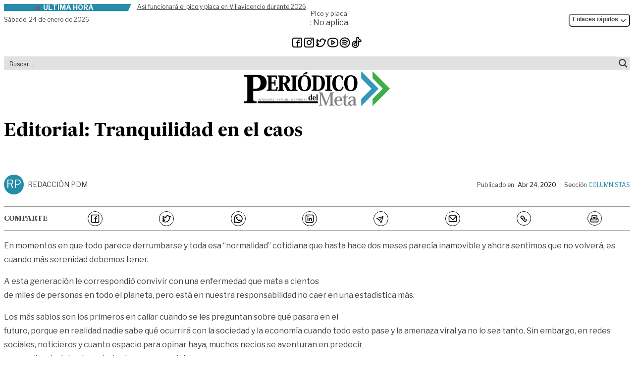

--- FILE ---
content_type: text/css
request_url: https://periodicodelmeta.com/wp-content/themes/pdm/theme/style.css?ver=szk69p
body_size: 13176
content:
/*! tailwindcss v4.1.8 | MIT License | https://tailwindcss.com */
/*!
Theme Name: Periódico del Meta
Theme URI: https://gorilabs.com
Description: Hecho especialmente para el Periódico del Meta por GORILABS.
Version: 0.1.0
Author: GORILABS
Author URI: https://underscoretw.com/
Text Domain: pdm
Requires at least: 6.8
Requires PHP: 7.4
License: GNU General Public License v2 or later
License URI: LICENSE

This theme, like WordPress, is licensed under the GPL.
Use it to make something cool, have fun, and share what you've learned.

Periódico del Meta is based on _tw https://underscoretw.com/, (C) 2021-2025 Greg Sullivan
_tw is distributed under the terms of the GNU GPL v2 or later.

_tw is based on Underscores https://underscores.me/ and Varia https://github.com/Automattic/themes/tree/master/varia, (C) 2012-2025 Automattic, Inc.
Underscores and Varia are distributed under the terms of the GNU GPL v2 or later.
*/
@layer properties;
:root, :host {
  --font-sans: Libre Franklin,
		ui-sans-serif, system-ui, sans-serif, "Apple Color Emoji",
		"Segoe UI Emoji", "Segoe UI Symbol", "Noto Color Emoji";
  --font-serif: nyt-cheltenham, ui-serif, Georgia, Cambria, "Times New Roman", Times, serif;
  --font-mono: ui-monospace, SFMono-Regular, Menlo, Monaco, Consolas,
		"Liberation Mono", "Courier New", monospace;
  --color-red-50: oklch(97.1% 0.013 17.38);
  --color-red-100: oklch(93.6% 0.032 17.717);
  --color-red-200: oklch(88.5% 0.062 18.334);
  --color-red-300: oklch(80.8% 0.114 19.571);
  --color-red-400: oklch(70.4% 0.191 22.216);
  --color-red-500: oklch(63.7% 0.237 25.331);
  --color-red-600: oklch(57.7% 0.245 27.325);
  --color-red-700: oklch(50.5% 0.213 27.518);
  --color-red-800: oklch(44.4% 0.177 26.899);
  --color-red-900: oklch(39.6% 0.141 25.723);
  --color-orange-400: oklch(75% 0.183 55.934);
  --color-yellow-100: oklch(97.3% 0.071 103.193);
  --color-yellow-300: oklch(90.5% 0.182 98.111);
  --color-yellow-800: oklch(47.6% 0.114 61.907);
  --color-yellow-900: oklch(42.1% 0.095 57.708);
  --color-green-50: oklch(98.2% 0.018 155.826);
  --color-green-100: oklch(96.2% 0.044 156.743);
  --color-green-300: oklch(87.1% 0.15 154.449);
  --color-green-400: oklch(79.2% 0.209 151.711);
  --color-green-500: oklch(72.3% 0.219 149.579);
  --color-green-600: oklch(62.7% 0.194 149.214);
  --color-green-700: oklch(52.7% 0.154 150.069);
  --color-green-800: oklch(44.8% 0.119 151.328);
  --color-green-900: oklch(39.3% 0.095 152.535);
  --color-blue-50: oklch(97% 0.014 254.604);
  --color-blue-100: oklch(93.2% 0.032 255.585);
  --color-blue-200: oklch(88.2% 0.059 254.128);
  --color-blue-300: oklch(80.9% 0.105 251.813);
  --color-blue-400: oklch(70.7% 0.165 254.624);
  --color-blue-500: oklch(62.3% 0.214 259.815);
  --color-blue-600: oklch(54.6% 0.245 262.881);
  --color-blue-700: oklch(48.8% 0.243 264.376);
  --color-blue-800: oklch(42.4% 0.199 265.638);
  --color-blue-900: oklch(37.9% 0.146 265.522);
  --color-purple-50: oklch(97.7% 0.014 308.299);
  --color-purple-100: oklch(94.6% 0.033 307.174);
  --color-purple-200: oklch(90.2% 0.063 306.703);
  --color-purple-300: oklch(82.7% 0.119 306.383);
  --color-purple-600: oklch(55.8% 0.288 302.321);
  --color-purple-700: oklch(49.6% 0.265 301.924);
  --color-purple-900: oklch(38.1% 0.176 304.987);
  --color-pink-50: oklch(97.1% 0.014 343.198);
  --color-pink-600: oklch(59.2% 0.249 0.584);
  --color-pink-700: oklch(52.5% 0.223 3.958);
  --color-gray-50: oklch(98.5% 0.002 247.839);
  --color-gray-100: oklch(96.7% 0.003 264.542);
  --color-gray-200: oklch(92.8% 0.006 264.531);
  --color-gray-300: oklch(87.2% 0.01 258.338);
  --color-gray-400: oklch(70.7% 0.022 261.325);
  --color-gray-500: oklch(55.1% 0.027 264.364);
  --color-gray-600: oklch(44.6% 0.03 256.802);
  --color-gray-700: oklch(37.3% 0.034 259.733);
  --color-gray-800: oklch(27.8% 0.033 256.848);
  --color-gray-900: oklch(21% 0.034 264.665);
  --color-neutral-900: oklch(20.5% 0 0);
  --color-black: #000;
  --color-white: #fff;
  --spacing: 0.25rem;
  --breakpoint-md: 48rem;
  --breakpoint-lg: 64rem;
  --breakpoint-xl: 80rem;
  --container-sm: 24rem;
  --container-md: 28rem;
  --container-lg: 32rem;
  --container-2xl: 42rem;
  --container-7xl: 80rem;
  --text-xs: 0.75rem;
  --text-xs--line-height: calc(1 / 0.75);
  --text-sm: 0.875rem;
  --text-sm--line-height: calc(1.25 / 0.875);
  --text-base: 1rem;
  --text-base--line-height: calc(1.5 / 1);
  --text-lg: 1.125rem;
  --text-lg--line-height: calc(1.75 / 1.125);
  --text-xl: 1.25rem;
  --text-xl--line-height: calc(1.75 / 1.25);
  --text-2xl: 1.5rem;
  --text-2xl--line-height: calc(2 / 1.5);
  --text-3xl: 1.875rem;
  --text-3xl--line-height: calc(2.25 / 1.875);
  --text-4xl: 2.25rem;
  --text-4xl--line-height: calc(2.5 / 2.25);
  --text-5xl: 3rem;
  --text-5xl--line-height: 1;
  --font-weight-light: 300;
  --font-weight-normal: 400;
  --font-weight-medium: 500;
  --font-weight-semibold: 600;
  --font-weight-bold: 700;
  --font-weight-extrabold: 800;
  --tracking-tight: -0.025em;
  --tracking-wide: 0.025em;
  --tracking-wider: 0.05em;
  --leading-tight: 1.25;
  --leading-relaxed: 1.625;
  --radius-sm: 0.25rem;
  --radius-md: 0.375rem;
  --radius-lg: 0.5rem;
  --ease-in-out: cubic-bezier(0.4, 0, 0.2, 1);
  --animate-spin: spin 1s linear infinite;
  --aspect-video: 16 / 9;
  --default-transition-duration: 150ms;
  --default-transition-timing-function: cubic-bezier(0.4, 0, 0.2, 1);
  --default-font-family: var(--font-sans);
  --default-mono-font-family: var(--font-mono);
  --color-background: var(--wp--preset--color--background);
  --color-foreground: var(--wp--preset--color--foreground);
  --color-primary: var(--wp--preset--color--primary);
  --container-content: var(--wp--style--global--content-size);
  --container-wide: var(--wp--style--global--wide-size);
  --font-display: nyt-karnak, var(--font-serif);
}
*, ::after, ::before, ::backdrop, ::file-selector-button {
  box-sizing: border-box;
  margin: 0;
  padding: 0;
  border: 0 solid;
}
html, :host {
  line-height: 1.5;
  -webkit-text-size-adjust: 100%;
  tab-size: 4;
  font-family: var(--default-font-family, ui-sans-serif, system-ui, sans-serif, 'Apple Color Emoji', 'Segoe UI Emoji', 'Segoe UI Symbol', 'Noto Color Emoji');
  font-feature-settings: var(--default-font-feature-settings, normal);
  font-variation-settings: var(--default-font-variation-settings, normal);
  -webkit-tap-highlight-color: transparent;
}
hr {
  height: 0;
  color: inherit;
  border-top-width: 1px;
}
abbr:where([title]) {
  -webkit-text-decoration: underline dotted;
  text-decoration: underline dotted;
}
h1, h2, h3, h4, h5, h6 {
  font-size: inherit;
  font-weight: inherit;
}
a {
  color: inherit;
  -webkit-text-decoration: inherit;
  text-decoration: inherit;
}
b, strong {
  font-weight: bolder;
}
code, kbd, samp, pre {
  font-family: var(--default-mono-font-family, ui-monospace, SFMono-Regular, Menlo, Monaco, Consolas, 'Liberation Mono', 'Courier New', monospace);
  font-feature-settings: var(--default-mono-font-feature-settings, normal);
  font-variation-settings: var(--default-mono-font-variation-settings, normal);
  font-size: 1em;
}
small {
  font-size: 80%;
}
sub, sup {
  font-size: 75%;
  line-height: 0;
  position: relative;
  vertical-align: baseline;
}
sub {
  bottom: -0.25em;
}
sup {
  top: -0.5em;
}
table {
  text-indent: 0;
  border-color: inherit;
  border-collapse: collapse;
}
:-moz-focusring {
  outline: auto;
}
progress {
  vertical-align: baseline;
}
summary {
  display: list-item;
}
ol, ul, menu {
  list-style: none;
}
img, svg, video, canvas, audio, iframe, embed, object {
  display: block;
  vertical-align: middle;
}
img, video {
  max-width: 100%;
  height: auto;
}
button, input, select, optgroup, textarea, ::file-selector-button {
  font: inherit;
  font-feature-settings: inherit;
  font-variation-settings: inherit;
  letter-spacing: inherit;
  color: inherit;
  border-radius: 0;
  background-color: transparent;
  opacity: 1;
}
:where(select:is([multiple], [size])) optgroup {
  font-weight: bolder;
}
:where(select:is([multiple], [size])) optgroup option {
  padding-inline-start: 20px;
}
::file-selector-button {
  margin-inline-end: 4px;
}
::placeholder {
  opacity: 1;
}
@supports (not (-webkit-appearance: -apple-pay-button))  or (contain-intrinsic-size: 1px) {
  ::placeholder {
    color: currentcolor;
  }
  @supports (color: color-mix(in lab, red, red)) {
    ::placeholder {
      color: color-mix(in oklab, currentcolor 50%, transparent);
    }
  }
}
textarea {
  resize: vertical;
}
::-webkit-search-decoration {
  -webkit-appearance: none;
}
::-webkit-date-and-time-value {
  min-height: 1lh;
  text-align: inherit;
}
::-webkit-datetime-edit {
  display: inline-flex;
}
::-webkit-datetime-edit-fields-wrapper {
  padding: 0;
}
::-webkit-datetime-edit, ::-webkit-datetime-edit-year-field, ::-webkit-datetime-edit-month-field, ::-webkit-datetime-edit-day-field, ::-webkit-datetime-edit-hour-field, ::-webkit-datetime-edit-minute-field, ::-webkit-datetime-edit-second-field, ::-webkit-datetime-edit-millisecond-field, ::-webkit-datetime-edit-meridiem-field {
  padding-block: 0;
}
:-moz-ui-invalid {
  box-shadow: none;
}
button, input:where([type='button'], [type='reset'], [type='submit']), ::file-selector-button {
  appearance: button;
}
::-webkit-inner-spin-button, ::-webkit-outer-spin-button {
  height: auto;
}
[hidden]:where(:not([hidden='until-found'])) {
  display: none !important;
}
body {
  background-color: var(--color-background);
  font-family: var(--font-sans);
  color: var(--color-foreground);
}
body {
  background-color: var(--color-background);
  color: var(--color-foreground);
  font-family: var(--font-sans);
}
:root {
  --azul: #258ca9;
  --verde: #1d903e;
  --soft: #f8f8f8;
  --typo: "Libre Franklin",sans-serif;
  --sombra: 0 5px 15px rgba(29,53,93,.2);
}
.azul {
  color: var(--azul);
}
.verde {
  color: var(--verde);
}
.bg-azul {
  background-color: var(--azul);
}
.bg-soft {
  background-color: var(--color-gray-50);
}
.visually-hidden, .visually-hidden-focusable:not(:focus):not(:focus-within) {
  height: 1px;
  margin: -1px;
  overflow: hidden;
  padding: 0;
  position: absolute;
  width: 1px;
  clip: rect(0,0,0,0);
  border: 0;
  white-space: nowrap;
}
h1, h2, h3, h4, h5, h6 {
  font-family: var(--font-serif);
  --tw-leading: 1;
  line-height: 1;
  --tw-font-weight: var(--font-weight-bold);
  color: var(--color-black);
  font-weight: var(--font-weight-bold);
}
.h1 {
  font-size: var(--text-5xl);
  line-height: var(--tw-leading,var(--text-5xl--line-height));
}
.h2 {
  font-size: var(--text-4xl);
  line-height: var(--tw-leading,var(--text-4xl--line-height));
}
.h3 {
  font-size: var(--text-3xl);
  line-height: var(--tw-leading,var(--text-3xl--line-height));
}
.h4 {
  font-size: var(--text-2xl);
  line-height: var(--tw-leading,var(--text-2xl--line-height));
}
.h5 {
  font-size: var(--text-xl);
  line-height: var(--tw-leading,var(--text-xl--line-height));
}
.h6 {
  font-size: var(--text-lg);
  line-height: var(--tw-leading,var(--text-lg--line-height));
}
.autor {
  background-color: var(--color-gray-100);
  font-size: .65rem;
  padding: calc(var(--spacing)*.5);
  --tw-leading: 1;
  color: var(--color-black);
  line-height: 1;
  text-transform: uppercase;
}
.date-pub {
  color: var(--color-black);
}
.date-pub, .single-format-video .date-pub {
  border-bottom-style: var(--tw-border-style);
  border-bottom-width: 1px;
  border-top-style: var(--tw-border-style);
  border-top-width: 1px;
  font-size: var(--text-xs);
  line-height: var(--tw-leading,var(--text-xs--line-height));
  padding-block: calc(var(--spacing)*.5);
}
.single-format-video .date-pub {
  border-color: var(--color-white);
  color: var(--color-white);
}
.mini {
  font-size: .65em;
}
.ico--autor {
  aspect-ratio: 1/1;
  background-color: var(--azul);
  border-radius: 50%;
  color: #fff;
  font-size: 1.35rem;
  height: 40px;
  width: 40px;
}
.ico--autor, .sharing-button__link {
  align-items: center;
  display: flex;
  justify-content: center;
  line-height: 1em;
}
.sharing-button__link {
  background-color: #fff;
  border: 1px solid #000;
  border-radius: 50%;
  color: #000;
  padding: .25em;
  transition: all .3s ease;
}
@media (hover:hover) {
  .sharing-button__link:hover:hover {
    background-color: var(--color-black);
  }
}
.sharing-button__link:hover svg {
  color: var(--color-white);
}
.sharing-button__link svg {
  fill: #000;
  height: 20px;
  width: 20px;
}
input[type=number] {
  -moz-appearance: textfield;
}
.titulo--seccion {
  font-family: var(--font-display);
  font-size: 1.75rem;
  line-height: 1;
  position: relative;
}
.placa {
  background: orange;
  border: 2px solid #000;
  border-radius: .25rem;
  display: inline-block;
  font-size: .85rem;
  font-weight: 700;
  margin: 0 .25em;
  text-align: center;
  width: 20px;
}
.video--article {
  overflow: hidden;
  position: relative;
  transition: all .3s ease;
}
.video--article img {
  aspect-ratio: 16/9;
  transition: transform .4s;
}
.video--article:hover img {
  transform: scale(1.1);
  transform-origin: 50% 50%;
}
.video--article .video--title {
  bottom: 0;
  left: 0;
  margin: 0 0 1em 1em;
  padding-right: 1em;
  position: absolute;
}
.video--article:hover .video--title:before {
  color: var(--verde);
}
.container-grid img {
  height: 100%;
  object-fit: cover;
  width: 100%;
}
.container-grid {
  grid-template-areas: "wrapper-1" "wrapper-4";
  grid-template-columns: 1.4fr;
  grid-template-rows: 1fr 1fr;
}
.container-grid, .wrapper-1 {
  display: grid;
  gap: .5rem;
  grid-auto-flow: row;
}
.wrapper-1 {
  grid-area: wrapper-1;
  grid-template-areas: "wrapper-3 wrapper-2";
  grid-template-columns: 1.4fr .6fr;
  grid-template-rows: 1fr;
}
.wrapper-2 {
  display: grid;
  gap: .5rem;
  grid-area: wrapper-2;
  grid-auto-flow: row;
  grid-template-areas: "vid-2" "vid-3";
  grid-template-columns: 1fr;
  grid-template-rows: 1fr 1fr;
}
.vid-2 {
  grid-area: vid-2;
}
.vid-3 {
  grid-area: vid-3;
}
.wrapper-3 {
  display: grid;
  gap: .5rem;
  grid-area: wrapper-3;
  grid-auto-flow: row;
  grid-template-areas: "vid-1";
  grid-template-columns: 1fr;
  grid-template-rows: 1fr;
}
.vid-1 {
  grid-area: vid-1;
}
.wrapper-4 {
  display: grid;
  gap: .5rem;
  grid-area: wrapper-4;
  grid-auto-flow: row;
  grid-template-areas: "wrapper-5 vid-6 vid-7";
  grid-template-columns: 1.1fr 1fr .9fr;
  grid-template-rows: 1fr;
}
.wrapper-5 {
  display: grid;
  gap: .5rem;
  grid-area: wrapper-5;
  grid-auto-flow: row;
  grid-template-areas: "vid-4" "vid-5";
  grid-template-columns: 1fr;
  grid-template-rows: 1fr 1fr;
}
.vid-4 {
  grid-area: vid-4;
}
.vid-5 {
  grid-area: vid-5;
}
.vid-6 {
  grid-area: vid-6;
}
.vid-7 {
  grid-area: vid-7;
}
.swiper-button-next, .swiper-button-prev {
  background: #fff;
  border: 1px solid #000;
  border-radius: 50%;
  box-shadow: var(--sombra);
  height: 35px;
  width: 35px;
}
.swiper-button-next:after, .swiper-button-prev:after {
  color: #000 !important;
  font-size: .85rem !important;
}
.btn.border-light:hover {
  background-color: #fff;
  color: var(--verde) !important;
  transition: all .3s ease;
}
.swiper.mySwiper-portada img {
  height: auto;
  object-fit: cover;
  width: 100%;
}
.swiper.mySwiper-portada .swiper-slide img {
  height: 500px !important;
  object-fit: cover;
}
.gradient-overlay.bottom--to--up {
  background: linear-gradient(0deg,#000,rgba(4,4,4,.5) 50%,hsla(0,0%,100%,0));
}
.ads:before {
  background: #fff;
  content: "ANUNCIO PUBLICITARIO";
  font-size: .6rem;
  left: 10px;
  letter-spacing: 1px;
  padding: 0 5px;
  position: absolute;
  top: -7px;
}
.dark--mode .ads:before {
  background-color: var(--color-gray-900);
  color: var(--color-white);
}
.ads {
  border-color: var(--color-gray-200);
  border-style: var(--tw-border-style);
  border-width: 1px;
  margin: 2em 0;
  padding: 1em;
  position: relative;
}
.bg-soft .ads:before {
  background: var(--soft);
}
.separator--section {
  background-color: #000;
  height: 3px;
}
.boton {
  border: 1px solid transparent;
  border-radius: 4px;
  font-family: var(--font-sans);
  font-size: .85rem;
  font-weight: 700;
  padding: .5rem .95rem;
}
.boton:hover {
  opacity: 75%;
  transition-duration: var(--tw-duration,var(--default-transition-duration));
  transition-property: opacity;
  transition-timing-function: var(--tw-ease,var(--default-transition-timing-function));
  --tw-duration: 300ms;
  transition-duration: .3s;
  --tw-ease: var(--ease-in-out);
  transition-timing-function: var(--ease-in-out);
}
.ver-mas {
  background-image: linear-gradient(#258ca9,#258ca9cd);
  border: 1px solid var(--azul);
  color: #fff;
  position: absolute;
  right: 0;
}
.prev-title {
  color: var(--azul);
}
.ultima--hora--label span {
  position: relative;
}
.ultima--hora--label span:before {
  animation: pulsing 1.5s linear infinite forwards;
  background: red;
  border-radius: 50%;
  content: "";
  display: block;
  height: 10px;
  left: -1rem;
  margin-right: .5rem;
  position: absolute;
  top: .25rem;
  width: 10px;
}
@keyframes pulsing {
  0% {
    opacity: 0;
  }
  50% {
    opacity: 1;
  }
  to {
    opacity: 0;
  }
}
.ultima--hora--content {
  position: relative;
}
.ultima--hora--content:before {
  background: var(--azul);
  -webkit-clip-path: polygon(0 0,100% 0,70% 100%,0 100%);
  clip-path: polygon(0 0,100% 0,70% 100%,0 100%);
  content: "";
  height: 100%;
  left: 0;
  margin-right: -1rem;
  position: absolute;
  top: 0;
  width: 1.25rem;
  z-index: 1;
}
.borde--none--final li:not(:last-child) {
  border-bottom-style: var(--tw-border-style);
  border-bottom-width: 1px;
  border-color: var(--color-gray-200);
  margin-bottom: calc(var(--spacing)*4);
  padding-bottom: calc(var(--spacing)*4);
}
.ico--columnista {
  aspect-ratio: 1/1;
  border: 2px solid #000;
  border-radius: 50% !important;
  height: 50px;
  width: 50px;
  --tw-shadow: 0 1px 3px 0 var(--tw-shadow-color,rgba(0,0,0,.1)),0 1px 2px -1px var(--tw-shadow-color,rgba(0,0,0,.1));
  box-shadow: var(--tw-inset-shadow),var(--tw-inset-ring-shadow),var(--tw-ring-offset-shadow),var(--tw-ring-shadow),var(--tw-shadow);
}
.ico--columnista img {
  border-radius: 50%;
  filter: grayscale(100%);
  height: 100%;
  object-fit: cover;
  width: 100%;
}
.opinion li:hover .ico--columnista img {
  filter: grayscale(0);
  transition: all .3s ease;
}
.home .ico--columnista {
  height: 45px;
  width: 45px;
}
.home .titulo--seccion:after {
  top: 42px;
}
.category .titulo--seccion:after, .home .titulo--seccion:after {
  background: var(--azul);
  content: "";
  height: 5px;
  left: 0;
  position: absolute;
  width: 100px;
}
.category .titulo--seccion:after {
  top: 50px;
}
.single-format-video {
  background-color: var(--color-gray-900);
  color: var(--color-white);
}
.single-format-video #logo, .single-format-video .logo--footer {
  --tw-brightness: brightness(10%);
  --tw-invert: invert(100%);
  filter: var(--tw-blur,) var(--tw-brightness,) var(--tw-contrast,) var(--tw-grayscale,) var(--tw-hue-rotate,) var(--tw-invert,) var(--tw-saturate,) var(--tw-sepia,) var(--tw-drop-shadow,);
}
.single-format-video .placa {
  border: 2px solid #fff;
  color: #000;
}
.single-format-video .rrss {
  color: var(--color-white);
}
.mobile .archive #content .max-w-7xl, .mobile .home #content .max-w-7xl, .mobile .single-format-standard #content .max-w-7xl, .mobile .single-format-video #content .max-w-7xl {
  padding: 0 1em;
}
.mobile .item--menu--fixed {
  z-index: 101;
}
.page-title, .entry-title {
  margin-inline: auto;
  margin-bottom: calc(var(--spacing) * 6);
  max-width: var(--container-content);
  font-size: var(--text-3xl);
  line-height: var(--tw-leading, var(--text-3xl--line-height));
  --tw-font-weight: var(--font-weight-extrabold);
  font-weight: var(--font-weight-extrabold);
  color: var(--color-neutral-900);
}
.page-content > *, .entry-content > * {
  margin-inline: auto;
  max-width: var(--container-content);
}
.entry-content > .alignwide {
  max-width: var(--container-wide);
}
.entry-content > .alignfull {
  max-width: none;
}
.entry-content > .alignleft {
  float: left;
  margin-right: calc(var(--spacing) * 8);
}
.entry-content > .alignright {
  float: right;
  margin-left: calc(var(--spacing) * 8);
}
@font-face {
  font-display: swap;
  font-family: Libre Franklin;
  font-style: normal;
  font-weight: 400;
  src: url(/wp-content/themes/pdm/theme/assets/fonts/LibreFranklin-Regular.woff2) format("woff2");
}
@font-face {
  font-display: swap;
  font-family: Libre Franklin;
  font-style: normal;
  font-weight: 700;
  src: url(/wp-content/themes/pdm/theme/assets/fonts/LibreFranklin-Bold.woff2) format("woff2");
}
@font-face {
  font-display: swap;
  font-family: nyt-cheltenham;
  font-style: normal;
  font-weight: 700;
  src: url(/wp-content/themes/pdm/theme/assets/fonts/Majrit-Text-Bold.woff2) format("woff2");
}
@font-face {
  font-display: swap;
  font-family: nyt-karnak;
  font-style: normal;
  font-weight: 700;
  src: url(/wp-content/themes/pdm/theme/assets/fonts/karnak-normal-700.woff2) format("woff2");
}
.pointer-events-none {
  pointer-events: none;
}
.collapse {
  visibility: collapse;
}
.invisible {
  visibility: hidden;
}
.visible {
  visibility: visible;
}
.sr-only {
  position: absolute;
  width: 1px;
  height: 1px;
  padding: 0;
  margin: -1px;
  overflow: hidden;
  clip: rect(0, 0, 0, 0);
  white-space: nowrap;
  border-width: 0;
}
.absolute {
  position: absolute;
}
.fixed {
  position: fixed;
}
.relative {
  position: relative;
}
.static {
  position: static;
}
.sticky {
  position: sticky;
}
.end-0 {
  inset-inline-end: calc(var(--spacing) * 0);
}
.end-2\.5 {
  inset-inline-end: calc(var(--spacing) * 2.5);
}
.top-0 {
  top: calc(var(--spacing) * 0);
}
.top-2\.5 {
  top: calc(var(--spacing) * 2.5);
}
.right-0 {
  right: calc(var(--spacing) * 0);
}
.right-2\.5 {
  right: calc(var(--spacing) * 2.5);
}
.right-4 {
  right: calc(var(--spacing) * 4);
}
.-bottom-7 {
  bottom: calc(var(--spacing) * -7);
}
.bottom-0 {
  bottom: calc(var(--spacing) * 0);
}
.bottom-3 {
  bottom: calc(var(--spacing) * 3);
}
.bottom-full {
  bottom: 100%;
}
.-left-4 {
  left: calc(var(--spacing) * -4);
}
.left-0 {
  left: calc(var(--spacing) * 0);
}
.left-1\/2 {
  left: calc(1/2 * 100%);
}
.z-0 {
  z-index: 0;
}
.z-1 {
  z-index: 1;
}
.z-10 {
  z-index: 10;
}
.z-20 {
  z-index: 20;
}
.z-50 {
  z-index: 50;
}
.z-\[100\] {
  z-index: 100;
}
.z-\[102\] {
  z-index: 102;
}
.col-12 {
  grid-column: 12;
}
.col-span-1 {
  grid-column: span 1 / span 1;
}
.col-span-2 {
  grid-column: span 2 / span 2;
}
.container {
  width: 100%;
}
@media (width >= 40rem) {
  .container {
    max-width: 40rem;
  }
}
@media (width >= 48rem) {
  .container {
    max-width: 48rem;
  }
}
@media (width >= 64rem) {
  .container {
    max-width: 64rem;
  }
}
@media (width >= 80rem) {
  .container {
    max-width: 80rem;
  }
}
@media (width >= 96rem) {
  .container {
    max-width: 96rem;
  }
}
.m-0 {
  margin: calc(var(--spacing) * 0);
}
.mx-1 {
  margin-inline: calc(var(--spacing) * 1);
}
.mx-2 {
  margin-inline: calc(var(--spacing) * 2);
}
.mx-4 {
  margin-inline: calc(var(--spacing) * 4);
}
.mx-auto {
  margin-inline: auto;
}
.my-1 {
  margin-block: calc(var(--spacing) * 1);
}
.my-4 {
  margin-block: calc(var(--spacing) * 4);
}
.my-5 {
  margin-block: calc(var(--spacing) * 5);
}
.my-6 {
  margin-block: calc(var(--spacing) * 6);
}
.my-8 {
  margin-block: calc(var(--spacing) * 8);
}
.my-16 {
  margin-block: calc(var(--spacing) * 16);
}
.-ms-0\.5 {
  margin-inline-start: calc(var(--spacing) * -0.5);
}
.-ms-1 {
  margin-inline-start: calc(var(--spacing) * -1);
}
.ms-1 {
  margin-inline-start: calc(var(--spacing) * 1);
}
.ms-1\.5 {
  margin-inline-start: calc(var(--spacing) * 1.5);
}
.ms-2 {
  margin-inline-start: calc(var(--spacing) * 2);
}
.ms-3 {
  margin-inline-start: calc(var(--spacing) * 3);
}
.ms-4 {
  margin-inline-start: calc(var(--spacing) * 4);
}
.ms-6 {
  margin-inline-start: calc(var(--spacing) * 6);
}
.ms-auto {
  margin-inline-start: auto;
}
.-me-0\.5 {
  margin-inline-end: calc(var(--spacing) * -0.5);
}
.me-1 {
  margin-inline-end: calc(var(--spacing) * 1);
}
.me-1\.5 {
  margin-inline-end: calc(var(--spacing) * 1.5);
}
.me-2 {
  margin-inline-end: calc(var(--spacing) * 2);
}
.me-3 {
  margin-inline-end: calc(var(--spacing) * 3);
}
.me-4 {
  margin-inline-end: calc(var(--spacing) * 4);
}
.me-5 {
  margin-inline-end: calc(var(--spacing) * 5);
}
.prose {
  color: var(--tw-prose-body);
  max-width: none;
}
.prose :where(p):not(:where([class~="not-prose"],[class~="not-prose"] *)) {
  margin-top: 1.25em;
  margin-bottom: 1.25em;
}
.prose :where([class~="lead"],[class~="is-style-lead"]):not(:where([class~="not-prose"],[class~="not-prose"] *)) {
  color: var(--tw-prose-lead);
  font-size: 1.25em;
  line-height: 1.6;
  margin-top: 1.2em;
  margin-bottom: 1.2em;
}
.prose :where(a):not(:where([class~="not-prose"],[class~="not-prose"] *)) {
  color: var(--tw-prose-links);
  text-decoration: underline;
  font-weight: 500;
}
.prose :where(strong):not(:where([class~="not-prose"],[class~="not-prose"] *)) {
  color: var(--tw-prose-bold);
  font-weight: 600;
}
.prose :where(a strong):not(:where([class~="not-prose"],[class~="not-prose"] *)) {
  color: inherit;
}
.prose :where(blockquote strong):not(:where([class~="not-prose"],[class~="not-prose"] *)) {
  color: inherit;
}
.prose :where(thead th strong):not(:where([class~="not-prose"],[class~="not-prose"] *)) {
  color: inherit;
}
.prose :where(ol):not(:where([class~="not-prose"],[class~="not-prose"] *)) {
  list-style-type: decimal;
  margin-top: 1.25em;
  margin-bottom: 1.25em;
  padding-inline-start: 1.625em;
}
.prose :where(ol[type="A"]):not(:where([class~="not-prose"],[class~="not-prose"] *)) {
  list-style-type: upper-alpha;
}
.prose :where(ol[type="a"]):not(:where([class~="not-prose"],[class~="not-prose"] *)) {
  list-style-type: lower-alpha;
}
.prose :where(ol[type="A" s]):not(:where([class~="not-prose"],[class~="not-prose"] *)) {
  list-style-type: upper-alpha;
}
.prose :where(ol[type="a" s]):not(:where([class~="not-prose"],[class~="not-prose"] *)) {
  list-style-type: lower-alpha;
}
.prose :where(ol[type="I"]):not(:where([class~="not-prose"],[class~="not-prose"] *)) {
  list-style-type: upper-roman;
}
.prose :where(ol[type="i"]):not(:where([class~="not-prose"],[class~="not-prose"] *)) {
  list-style-type: lower-roman;
}
.prose :where(ol[type="I" s]):not(:where([class~="not-prose"],[class~="not-prose"] *)) {
  list-style-type: upper-roman;
}
.prose :where(ol[type="i" s]):not(:where([class~="not-prose"],[class~="not-prose"] *)) {
  list-style-type: lower-roman;
}
.prose :where(ol[type="1"]):not(:where([class~="not-prose"],[class~="not-prose"] *)) {
  list-style-type: decimal;
}
.prose :where(ul):not(:where([class~="not-prose"],[class~="not-prose"] *)) {
  list-style-type: disc;
  margin-top: 1.25em;
  margin-bottom: 1.25em;
  padding-inline-start: 1.625em;
}
.prose :where(ol > li):not(:where([class~="not-prose"],[class~="not-prose"] *))::marker {
  font-weight: 400;
  color: var(--tw-prose-counters);
}
.prose :where(ul > li):not(:where([class~="not-prose"],[class~="not-prose"] *))::marker {
  color: var(--tw-prose-bullets);
}
.prose :where(dt):not(:where([class~="not-prose"],[class~="not-prose"] *)) {
  color: var(--tw-prose-headings);
  font-weight: 600;
  margin-top: 1.25em;
}
.prose :where(hr):not(:where([class~="not-prose"],[class~="not-prose"] *)) {
  border-color: var(--tw-prose-hr);
  border-top-width: 1;
  margin-top: 3em;
  margin-bottom: 3em;
  border-bottom: none;
}
.prose :where(blockquote):not(:where([class~="not-prose"],[class~="not-prose"] *)) {
  font-weight: 500;
  font-style: italic;
  color: var(--tw-prose-quotes);
  border-inline-start-width: 0.25rem;
  border-inline-start-color: var(--tw-prose-quote-borders);
  quotes: "\201C""\201D""\2018""\2019";
  margin-top: 1.6em;
  margin-bottom: 1.6em;
  padding-inline-start: 1em;
}
.prose :where(blockquote p:first-of-type):not(:where([class~="not-prose"],[class~="not-prose"] *))::before {
  content: open-quote;
}
.prose :where(blockquote p:last-of-type):not(:where([class~="not-prose"],[class~="not-prose"] *))::after {
  content: close-quote;
}
.prose :where(h1):not(:where([class~="not-prose"],[class~="not-prose"] *)) {
  color: var(--tw-prose-headings);
  font-weight: 800;
  font-size: 2.25em;
  margin-top: 0;
  margin-bottom: 0.8888889em;
  line-height: 1.1111111;
}
.prose :where(h1 strong):not(:where([class~="not-prose"],[class~="not-prose"] *)) {
  font-weight: 900;
  color: inherit;
}
.prose :where(h2):not(:where([class~="not-prose"],[class~="not-prose"] *)) {
  color: var(--tw-prose-headings);
  font-weight: 700;
  font-size: 1.5em;
  margin-top: 2em;
  margin-bottom: 1em;
  line-height: 1.3333333;
}
.prose :where(h2 strong):not(:where([class~="not-prose"],[class~="not-prose"] *)) {
  font-weight: 800;
  color: inherit;
}
.prose :where(h3):not(:where([class~="not-prose"],[class~="not-prose"] *)) {
  color: var(--tw-prose-headings);
  font-weight: 600;
  font-size: 1.25em;
  margin-top: 1.6em;
  margin-bottom: 0.6em;
  line-height: 1.6;
}
.prose :where(h3 strong):not(:where([class~="not-prose"],[class~="not-prose"] *)) {
  font-weight: 700;
  color: inherit;
}
.prose :where(h4):not(:where([class~="not-prose"],[class~="not-prose"] *)) {
  color: var(--tw-prose-headings);
  font-weight: 600;
  margin-top: 1.5em;
  margin-bottom: 0.5em;
  line-height: 1.5;
}
.prose :where(h4 strong):not(:where([class~="not-prose"],[class~="not-prose"] *)) {
  font-weight: 700;
  color: inherit;
}
.prose :where(img):not(:where([class~="not-prose"],[class~="not-prose"] *)) {
  margin-top: 2em;
  margin-bottom: 2em;
}
.prose :where(picture):not(:where([class~="not-prose"],[class~="not-prose"] *)) {
  display: block;
  margin-top: 2em;
  margin-bottom: 2em;
}
.prose :where(video):not(:where([class~="not-prose"],[class~="not-prose"] *)) {
  margin-top: 2em;
  margin-bottom: 2em;
}
.prose :where(kbd):not(:where([class~="not-prose"],[class~="not-prose"] *)) {
  font-weight: 500;
  font-family: inherit;
  color: var(--tw-prose-kbd);
  box-shadow: 0 0 0 1px rgb(var(--tw-prose-kbd-shadows) / 10%), 0 3px 0 rgb(var(--tw-prose-kbd-shadows) / 10%);
  font-size: 0.875em;
  border-radius: 0.3125rem;
  padding-top: 0.1875em;
  padding-inline-end: 0.375em;
  padding-bottom: 0.1875em;
  padding-inline-start: 0.375em;
}
.prose :where(code):not(:where([class~="not-prose"],[class~="not-prose"] *)) {
  color: var(--tw-prose-code);
  font-weight: 600;
  font-size: 0.875em;
}
.prose :where(code):not(:where([class~="not-prose"],[class~="not-prose"] *))::before {
  content: "`";
}
.prose :where(code):not(:where([class~="not-prose"],[class~="not-prose"] *))::after {
  content: "`";
}
.prose :where(a code):not(:where([class~="not-prose"],[class~="not-prose"] *)) {
  color: inherit;
}
.prose :where(h1 code):not(:where([class~="not-prose"],[class~="not-prose"] *)) {
  color: inherit;
}
.prose :where(h2 code):not(:where([class~="not-prose"],[class~="not-prose"] *)) {
  color: inherit;
  font-size: 0.875em;
}
.prose :where(h3 code):not(:where([class~="not-prose"],[class~="not-prose"] *)) {
  color: inherit;
  font-size: 0.9em;
}
.prose :where(h4 code):not(:where([class~="not-prose"],[class~="not-prose"] *)) {
  color: inherit;
}
.prose :where(blockquote code):not(:where([class~="not-prose"],[class~="not-prose"] *)) {
  color: inherit;
}
.prose :where(thead th code):not(:where([class~="not-prose"],[class~="not-prose"] *)) {
  color: inherit;
}
.prose :where(pre):not(:where([class~="not-prose"],[class~="not-prose"] *)) {
  color: var(--tw-prose-pre-code);
  background-color: var(--tw-prose-pre-bg);
  overflow-x: auto;
  font-weight: 400;
  font-size: 0.875em;
  line-height: 1.7142857;
  margin-top: 1.7142857em;
  margin-bottom: 1.7142857em;
  border-radius: 0.375rem;
  padding-top: 0.8571429em;
  padding-inline-end: 1.1428571em;
  padding-bottom: 0.8571429em;
  padding-inline-start: 1.1428571em;
}
.prose :where(pre code):not(:where([class~="not-prose"],[class~="not-prose"] *)) {
  background-color: transparent;
  border-width: 0;
  border-radius: 0;
  padding: 0;
  font-weight: inherit;
  color: inherit;
  font-size: inherit;
  font-family: inherit;
  line-height: inherit;
}
.prose :where(pre code):not(:where([class~="not-prose"],[class~="not-prose"] *))::before {
  content: none;
}
.prose :where(pre code):not(:where([class~="not-prose"],[class~="not-prose"] *))::after {
  content: none;
}
.prose :where(table):not(:where([class~="not-prose"],[class~="not-prose"] *)) {
  width: 100%;
  table-layout: auto;
  margin-top: 2em;
  margin-bottom: 2em;
  font-size: 0.875em;
  line-height: 1.7142857;
}
.prose :where(thead):not(:where([class~="not-prose"],[class~="not-prose"] *)) {
  border-bottom-width: 1px;
  border-bottom-color: var(--tw-prose-th-borders);
}
.prose :where(thead th):not(:where([class~="not-prose"],[class~="not-prose"] *)) {
  color: var(--tw-prose-headings);
  font-weight: 600;
  vertical-align: bottom;
  padding-inline-end: 0.5714286em;
  padding-bottom: 0.5714286em;
  padding-inline-start: 0.5714286em;
}
.prose :where(tbody tr):not(:where([class~="not-prose"],[class~="not-prose"] *)) {
  border-bottom-width: 1px;
  border-bottom-color: var(--tw-prose-td-borders);
}
.prose :where(tbody tr:last-child):not(:where([class~="not-prose"],[class~="not-prose"] *)) {
  border-bottom-width: 0;
}
.prose :where(tbody td):not(:where([class~="not-prose"],[class~="not-prose"] *)) {
  vertical-align: baseline;
}
.prose :where(tfoot):not(:where([class~="not-prose"],[class~="not-prose"] *)) {
  border-top-width: 1px;
  border-top-color: var(--tw-prose-th-borders);
}
.prose :where(tfoot td):not(:where([class~="not-prose"],[class~="not-prose"] *)) {
  vertical-align: top;
}
.prose :where(th,td):not(:where([class~="not-prose"],[class~="not-prose"] *)) {
  text-align: start;
}
.prose :where(figure > *):not(:where([class~="not-prose"],[class~="not-prose"] *)) {
  margin-top: 0;
  margin-bottom: 0;
}
.prose :where(figcaption):not(:where([class~="not-prose"],[class~="not-prose"] *)) {
  color: var(--tw-prose-captions);
  font-size: 0.875em;
  line-height: 1.4285714;
  margin-top: 0.8571429em;
}
.prose {
  --tw-prose-body: oklch(37.3% 0.034 259.733);
  --tw-prose-headings: oklch(21% 0.034 264.665);
  --tw-prose-lead: oklch(44.6% 0.03 256.802);
  --tw-prose-links: oklch(21% 0.034 264.665);
  --tw-prose-bold: oklch(21% 0.034 264.665);
  --tw-prose-counters: oklch(55.1% 0.027 264.364);
  --tw-prose-bullets: oklch(87.2% 0.01 258.338);
  --tw-prose-hr: oklch(92.8% 0.006 264.531);
  --tw-prose-quotes: oklch(21% 0.034 264.665);
  --tw-prose-quote-borders: oklch(92.8% 0.006 264.531);
  --tw-prose-captions: oklch(55.1% 0.027 264.364);
  --tw-prose-kbd: oklch(21% 0.034 264.665);
  --tw-prose-kbd-shadows: NaN NaN NaN;
  --tw-prose-code: oklch(21% 0.034 264.665);
  --tw-prose-pre-code: oklch(92.8% 0.006 264.531);
  --tw-prose-pre-bg: oklch(27.8% 0.033 256.848);
  --tw-prose-th-borders: oklch(87.2% 0.01 258.338);
  --tw-prose-td-borders: oklch(92.8% 0.006 264.531);
  --tw-prose-invert-body: oklch(87.2% 0.01 258.338);
  --tw-prose-invert-headings: #fff;
  --tw-prose-invert-lead: oklch(70.7% 0.022 261.325);
  --tw-prose-invert-links: #fff;
  --tw-prose-invert-bold: #fff;
  --tw-prose-invert-counters: oklch(70.7% 0.022 261.325);
  --tw-prose-invert-bullets: oklch(44.6% 0.03 256.802);
  --tw-prose-invert-hr: oklch(37.3% 0.034 259.733);
  --tw-prose-invert-quotes: oklch(96.7% 0.003 264.542);
  --tw-prose-invert-quote-borders: oklch(37.3% 0.034 259.733);
  --tw-prose-invert-captions: oklch(70.7% 0.022 261.325);
  --tw-prose-invert-kbd: #fff;
  --tw-prose-invert-kbd-shadows: 255 255 255;
  --tw-prose-invert-code: #fff;
  --tw-prose-invert-pre-code: oklch(87.2% 0.01 258.338);
  --tw-prose-invert-pre-bg: rgb(0 0 0 / 50%);
  --tw-prose-invert-th-borders: oklch(44.6% 0.03 256.802);
  --tw-prose-invert-td-borders: oklch(37.3% 0.034 259.733);
  font-size: 1rem;
  line-height: 1.75;
}
.prose :where(picture > img):not(:where([class~="not-prose"],[class~="not-prose"] *)) {
  margin-top: 0;
  margin-bottom: 0;
}
.prose :where(li):not(:where([class~="not-prose"],[class~="not-prose"] *)) {
  margin-top: 0.5em;
  margin-bottom: 0.5em;
}
.prose :where(ol > li):not(:where([class~="not-prose"],[class~="not-prose"] *)) {
  padding-inline-start: 0.375em;
}
.prose :where(ul > li):not(:where([class~="not-prose"],[class~="not-prose"] *)) {
  padding-inline-start: 0.375em;
}
.prose :where(.prose > ul > li p):not(:where([class~="not-prose"],[class~="not-prose"] *)) {
  margin-top: 0.75em;
  margin-bottom: 0.75em;
}
.prose :where(.prose > ul > li > p:first-child):not(:where([class~="not-prose"],[class~="not-prose"] *)) {
  margin-top: 1.25em;
}
.prose :where(.prose > ul > li > p:last-child):not(:where([class~="not-prose"],[class~="not-prose"] *)) {
  margin-bottom: 1.25em;
}
.prose :where(.prose > ol > li > p:first-child):not(:where([class~="not-prose"],[class~="not-prose"] *)) {
  margin-top: 1.25em;
}
.prose :where(.prose > ol > li > p:last-child):not(:where([class~="not-prose"],[class~="not-prose"] *)) {
  margin-bottom: 1.25em;
}
.prose :where(ul ul,ul ol,ol ul,ol ol):not(:where([class~="not-prose"],[class~="not-prose"] *)) {
  margin-top: 0.75em;
  margin-bottom: 0.75em;
}
.prose :where(dl):not(:where([class~="not-prose"],[class~="not-prose"] *)) {
  margin-top: 1.25em;
  margin-bottom: 1.25em;
}
.prose :where(dd):not(:where([class~="not-prose"],[class~="not-prose"] *)) {
  margin-top: 0.5em;
  padding-inline-start: 1.625em;
}
.prose :where(hr + *):not(:where([class~="not-prose"],[class~="not-prose"] *)) {
  margin-top: 0;
}
.prose :where(h2 + *):not(:where([class~="not-prose"],[class~="not-prose"] *)) {
  margin-top: 0;
}
.prose :where(h3 + *):not(:where([class~="not-prose"],[class~="not-prose"] *)) {
  margin-top: 0;
}
.prose :where(h4 + *):not(:where([class~="not-prose"],[class~="not-prose"] *)) {
  margin-top: 0;
}
.prose :where(thead th:first-child):not(:where([class~="not-prose"],[class~="not-prose"] *)) {
  padding-inline-start: 0;
}
.prose :where(thead th:last-child):not(:where([class~="not-prose"],[class~="not-prose"] *)) {
  padding-inline-end: 0;
}
.prose :where(tbody td,tfoot td):not(:where([class~="not-prose"],[class~="not-prose"] *)) {
  padding-top: 0.5714286em;
  padding-inline-end: 0.5714286em;
  padding-bottom: 0.5714286em;
  padding-inline-start: 0.5714286em;
}
.prose :where(tbody td:first-child,tfoot td:first-child):not(:where([class~="not-prose"],[class~="not-prose"] *)) {
  padding-inline-start: 0;
}
.prose :where(tbody td:last-child,tfoot td:last-child):not(:where([class~="not-prose"],[class~="not-prose"] *)) {
  padding-inline-end: 0;
}
.prose :where(figure):not(:where([class~="not-prose"],[class~="not-prose"] *)) {
  margin-top: 2em;
  margin-bottom: 2em;
}
.prose :where(.prose > :first-child):not(:where([class~="not-prose"],[class~="not-prose"] *)) {
  margin-top: 0;
}
.prose :where(.prose > :last-child):not(:where([class~="not-prose"],[class~="not-prose"] *)) {
  margin-bottom: 0;
}
.prose :where(blockquote > cite):not(:where([class~="not-prose"],[class~="not-prose"] *)) {
  color: var(--tw-prose-body);
  font-style: normal;
  font-weight: 400;
}
.prose :where(blockquote > cite):not(:where([class~="not-prose"],[class~="not-prose"] *))::before {
  content: "\2014";
}
.prose :where(table.has-fixed-layout):not(:where([class~="not-prose"],[class~="not-prose"] *)) {
  table-layout: fixed;
  width: 100%;
}
.mt-0\.5 {
  margin-top: calc(var(--spacing) * 0.5);
}
.mt-1 {
  margin-top: calc(var(--spacing) * 1);
}
.mt-1\.5 {
  margin-top: calc(var(--spacing) * 1.5);
}
.mt-2 {
  margin-top: calc(var(--spacing) * 2);
}
.mt-3 {
  margin-top: calc(var(--spacing) * 3);
}
.mt-4 {
  margin-top: calc(var(--spacing) * 4);
}
.mt-5 {
  margin-top: calc(var(--spacing) * 5);
}
.mt-6 {
  margin-top: calc(var(--spacing) * 6);
}
.mt-8 {
  margin-top: calc(var(--spacing) * 8);
}
.-mr-1 {
  margin-right: calc(var(--spacing) * -1);
}
.mr-1 {
  margin-right: calc(var(--spacing) * 1);
}
.mr-2 {
  margin-right: calc(var(--spacing) * 2);
}
.mr-3 {
  margin-right: calc(var(--spacing) * 3);
}
.mb-0 {
  margin-bottom: calc(var(--spacing) * 0);
}
.mb-0\.5 {
  margin-bottom: calc(var(--spacing) * 0.5);
}
.mb-1 {
  margin-bottom: calc(var(--spacing) * 1);
}
.mb-2 {
  margin-bottom: calc(var(--spacing) * 2);
}
.mb-3 {
  margin-bottom: calc(var(--spacing) * 3);
}
.mb-3\.5 {
  margin-bottom: calc(var(--spacing) * 3.5);
}
.mb-4 {
  margin-bottom: calc(var(--spacing) * 4);
}
.mb-5 {
  margin-bottom: calc(var(--spacing) * 5);
}
.mb-6 {
  margin-bottom: calc(var(--spacing) * 6);
}
.mb-8 {
  margin-bottom: calc(var(--spacing) * 8);
}
.mb-16 {
  margin-bottom: calc(var(--spacing) * 16);
}
.ml-2 {
  margin-left: calc(var(--spacing) * 2);
}
.ml-3 {
  margin-left: calc(var(--spacing) * 3);
}
.ml-auto {
  margin-left: auto;
}
.line-clamp-1 {
  overflow: hidden;
  display: -webkit-box;
  -webkit-box-orient: vertical;
  -webkit-line-clamp: 1;
}
.line-clamp-2 {
  overflow: hidden;
  display: -webkit-box;
  -webkit-box-orient: vertical;
  -webkit-line-clamp: 2;
}
.block {
  display: block;
}
.contents {
  display: contents;
}
.flex {
  display: flex;
}
.grid {
  display: grid;
}
.hidden {
  display: none;
}
.inline {
  display: inline;
}
.inline-block {
  display: inline-block;
}
.inline-flex {
  display: inline-flex;
}
.aspect-square {
  aspect-ratio: 1 / 1;
}
.size-5 {
  width: calc(var(--spacing) * 5);
  height: calc(var(--spacing) * 5);
}
.h-3 {
  height: calc(var(--spacing) * 3);
}
.h-4 {
  height: calc(var(--spacing) * 4);
}
.h-5 {
  height: calc(var(--spacing) * 5);
}
.h-6 {
  height: calc(var(--spacing) * 6);
}
.h-8 {
  height: calc(var(--spacing) * 8);
}
.h-10 {
  height: calc(var(--spacing) * 10);
}
.h-12 {
  height: calc(var(--spacing) * 12);
}
.h-16 {
  height: calc(var(--spacing) * 16);
}
.h-20 {
  height: calc(var(--spacing) * 20);
}
.h-30 {
  height: calc(var(--spacing) * 30);
}
.h-100 {
  height: calc(var(--spacing) * 100);
}
.h-\[50px\] {
  height: 50px;
}
.h-\[300px\] {
  height: 300px;
}
.h-\[calc\(100\%-1rem\)\] {
  height: calc(100% - 1rem);
}
.h-full {
  height: 100%;
}
.max-h-full {
  max-height: 100%;
}
.w-1\/2 {
  width: calc(1/2 * 100%);
}
.w-1\/3 {
  width: calc(1/3 * 100%);
}
.w-2\/3 {
  width: calc(2/3 * 100%);
}
.w-3 {
  width: calc(var(--spacing) * 3);
}
.w-4 {
  width: calc(var(--spacing) * 4);
}
.w-5 {
  width: calc(var(--spacing) * 5);
}
.w-6 {
  width: calc(var(--spacing) * 6);
}
.w-8 {
  width: calc(var(--spacing) * 8);
}
.w-10 {
  width: calc(var(--spacing) * 10);
}
.w-11 {
  width: calc(var(--spacing) * 11);
}
.w-12 {
  width: calc(var(--spacing) * 12);
}
.w-16 {
  width: calc(var(--spacing) * 16);
}
.w-20 {
  width: calc(var(--spacing) * 20);
}
.w-40 {
  width: calc(var(--spacing) * 40);
}
.w-48 {
  width: calc(var(--spacing) * 48);
}
.w-50 {
  width: calc(var(--spacing) * 50);
}
.w-56 {
  width: calc(var(--spacing) * 56);
}
.w-100 {
  width: calc(var(--spacing) * 100);
}
.w-\[1px\] {
  width: 1px;
}
.w-\[20\%\] {
  width: 20%;
}
.w-\[50px\] {
  width: 50px;
}
.w-\[80\%\] {
  width: 80%;
}
.w-auto {
  width: auto;
}
.w-full {
  width: 100%;
}
.max-w-2xl {
  max-width: var(--container-2xl);
}
.max-w-7xl {
  max-width: var(--container-7xl);
}
.max-w-lg {
  max-width: var(--container-lg);
}
.max-w-md {
  max-width: var(--container-md);
}
.max-w-none {
  max-width: none;
}
.max-w-screen-lg {
  max-width: var(--breakpoint-lg);
}
.max-w-screen-md {
  max-width: var(--breakpoint-md);
}
.max-w-screen-xl {
  max-width: var(--breakpoint-xl);
}
.max-w-sm {
  max-width: var(--container-sm);
}
.flex-shrink-0 {
  flex-shrink: 0;
}
.shrink-0 {
  flex-shrink: 0;
}
.flex-grow-1 {
  flex-grow: 1;
}
.origin-bottom-left {
  transform-origin: bottom left;
}
.origin-top-left {
  transform-origin: top left;
}
.origin-top-right {
  transform-origin: top right;
}
.-translate-x-1\/2 {
  --tw-translate-x: calc(calc(1/2 * 100%) * -1);
  translate: var(--tw-translate-x) var(--tw-translate-y);
}
.-translate-y-7 {
  --tw-translate-y: calc(var(--spacing) * -7);
  translate: var(--tw-translate-x) var(--tw-translate-y);
}
.scale-75 {
  --tw-scale-x: 75%;
  --tw-scale-y: 75%;
  --tw-scale-z: 75%;
  scale: var(--tw-scale-x) var(--tw-scale-y);
}
.rotate-180 {
  rotate: 180deg;
}
.transform {
  transform: var(--tw-rotate-x,) var(--tw-rotate-y,) var(--tw-rotate-z,) var(--tw-skew-x,) var(--tw-skew-y,);
}
.animate-spin {
  animation: var(--animate-spin);
}
.cursor-pointer {
  cursor: pointer;
}
.resize {
  resize: both;
}
.list-decimal {
  list-style-type: decimal;
}
.grid-cols-1 {
  grid-template-columns: repeat(1, minmax(0, 1fr));
}
.grid-cols-2 {
  grid-template-columns: repeat(2, minmax(0, 1fr));
}
.grid-cols-3 {
  grid-template-columns: repeat(3, minmax(0, 1fr));
}
.grid-cols-5 {
  grid-template-columns: repeat(5, minmax(0, 1fr));
}
.grid-cols-\[1fr_1fr\] {
  grid-template-columns: 1fr 1fr;
}
.flex-col {
  flex-direction: column;
}
.flex-wrap {
  flex-wrap: wrap;
}
.items-baseline {
  align-items: baseline;
}
.items-center {
  align-items: center;
}
.items-end {
  align-items: flex-end;
}
.items-start {
  align-items: flex-start;
}
.justify-around {
  justify-content: space-around;
}
.justify-between {
  justify-content: space-between;
}
.justify-center {
  justify-content: center;
}
.justify-end {
  justify-content: flex-end;
}
.justify-start {
  justify-content: flex-start;
}
.gap-1 {
  gap: calc(var(--spacing) * 1);
}
.gap-2 {
  gap: calc(var(--spacing) * 2);
}
.gap-3 {
  gap: calc(var(--spacing) * 3);
}
.gap-4 {
  gap: calc(var(--spacing) * 4);
}
.gap-5 {
  gap: calc(var(--spacing) * 5);
}
.gap-6 {
  gap: calc(var(--spacing) * 6);
}
.gap-8 {
  gap: calc(var(--spacing) * 8);
}
:where(.space-y-3 > :not(:last-child)) {
  --tw-space-y-reverse: 0;
  margin-block-start: calc(calc(var(--spacing) * 3) * var(--tw-space-y-reverse));
  margin-block-end: calc(calc(var(--spacing) * 3) * calc(1 - var(--tw-space-y-reverse)));
}
:where(.space-y-4 > :not(:last-child)) {
  --tw-space-y-reverse: 0;
  margin-block-start: calc(calc(var(--spacing) * 4) * var(--tw-space-y-reverse));
  margin-block-end: calc(calc(var(--spacing) * 4) * calc(1 - var(--tw-space-y-reverse)));
}
:where(.space-y-8 > :not(:last-child)) {
  --tw-space-y-reverse: 0;
  margin-block-start: calc(calc(var(--spacing) * 8) * var(--tw-space-y-reverse));
  margin-block-end: calc(calc(var(--spacing) * 8) * calc(1 - var(--tw-space-y-reverse)));
}
.gap-x-1\.5 {
  column-gap: calc(var(--spacing) * 1.5);
}
.gap-x-2 {
  column-gap: calc(var(--spacing) * 2);
}
.gap-x-4 {
  column-gap: calc(var(--spacing) * 4);
}
.gap-x-8 {
  column-gap: calc(var(--spacing) * 8);
}
:where(.space-x-1 > :not(:last-child)) {
  --tw-space-x-reverse: 0;
  margin-inline-start: calc(calc(var(--spacing) * 1) * var(--tw-space-x-reverse));
  margin-inline-end: calc(calc(var(--spacing) * 1) * calc(1 - var(--tw-space-x-reverse)));
}
:where(.space-x-3 > :not(:last-child)) {
  --tw-space-x-reverse: 0;
  margin-inline-start: calc(calc(var(--spacing) * 3) * var(--tw-space-x-reverse));
  margin-inline-end: calc(calc(var(--spacing) * 3) * calc(1 - var(--tw-space-x-reverse)));
}
:where(.space-x-4 > :not(:last-child)) {
  --tw-space-x-reverse: 0;
  margin-inline-start: calc(calc(var(--spacing) * 4) * var(--tw-space-x-reverse));
  margin-inline-end: calc(calc(var(--spacing) * 4) * calc(1 - var(--tw-space-x-reverse)));
}
.gap-y-3 {
  row-gap: calc(var(--spacing) * 3);
}
.gap-y-4 {
  row-gap: calc(var(--spacing) * 4);
}
.gap-y-8 {
  row-gap: calc(var(--spacing) * 8);
}
:where(.divide-y > :not(:last-child)) {
  --tw-divide-y-reverse: 0;
  border-bottom-style: var(--tw-border-style);
  border-top-style: var(--tw-border-style);
  border-top-width: calc(1px * var(--tw-divide-y-reverse));
  border-bottom-width: calc(1px * calc(1 - var(--tw-divide-y-reverse)));
}
:where(.divide-gray-100 > :not(:last-child)) {
  border-color: var(--color-gray-100);
}
.overflow-hidden {
  overflow: hidden;
}
.overflow-x-hidden {
  overflow-x: hidden;
}
.overflow-y-auto {
  overflow-y: auto;
}
.rounded {
  border-radius: 0.25rem;
}
.rounded-full {
  border-radius: calc(infinity * 1px);
}
.rounded-lg {
  border-radius: var(--radius-lg);
}
.rounded-md {
  border-radius: var(--radius-md);
}
.rounded-sm {
  border-radius: var(--radius-sm);
}
.rounded-s-lg {
  border-start-start-radius: var(--radius-lg);
  border-end-start-radius: var(--radius-lg);
}
.rounded-e-lg {
  border-start-end-radius: var(--radius-lg);
  border-end-end-radius: var(--radius-lg);
}
.rounded-t {
  border-top-left-radius: 0.25rem;
  border-top-right-radius: 0.25rem;
}
.rounded-t-none {
  border-top-left-radius: 0;
  border-top-right-radius: 0;
}
.rounded-b {
  border-bottom-right-radius: 0.25rem;
  border-bottom-left-radius: 0.25rem;
}
.border {
  border-style: var(--tw-border-style);
  border-width: 1px;
}
.border-s-0 {
  border-inline-start-style: var(--tw-border-style);
  border-inline-start-width: 0px;
}
.prose .wp-block-table td {
  border: 0;
}
.prose .wp-block-table th {
  border: 0;
}
.prose .wp-block-table thead {
  border-color: var(--tw-prose-th-borders);
}
.prose .wp-block-table tfoot {
  border-color: var(--tw-prose-th-borders);
}
.prose .wp-block-table thead {
  border-bottom-width: 1px;
}
.prose .wp-block-table tfoot {
  border-top-width: 1px;
}
.border-t {
  border-top-style: var(--tw-border-style);
  border-top-width: 1px;
}
.border-t-0 {
  border-top-style: var(--tw-border-style);
  border-top-width: 0px;
}
.border-r {
  border-right-style: var(--tw-border-style);
  border-right-width: 1px;
}
.border-b {
  border-bottom-style: var(--tw-border-style);
  border-bottom-width: 1px;
}
.border-b-2 {
  border-bottom-style: var(--tw-border-style);
  border-bottom-width: 2px;
}
.border-l {
  border-left-style: var(--tw-border-style);
  border-left-width: 1px;
}
.border-black {
  border-color: var(--color-black);
}
.border-blue-200 {
  border-color: var(--color-blue-200);
}
.border-gray-100 {
  border-color: var(--color-gray-100);
}
.border-gray-200 {
  border-color: var(--color-gray-200);
}
.border-gray-300 {
  border-color: var(--color-gray-300);
}
.border-purple-200 {
  border-color: var(--color-purple-200);
}
.border-white {
  border-color: var(--color-white);
}
.bg-\[var\(--verde\)\] {
  background-color: var(--verde);
}
.bg-black {
  background-color: var(--color-black);
}
.bg-blue-50 {
  background-color: var(--color-blue-50);
}
.bg-blue-100 {
  background-color: var(--color-blue-100);
}
.bg-blue-600 {
  background-color: var(--color-blue-600);
}
.bg-blue-700 {
  background-color: var(--color-blue-700);
}
.bg-gray-50 {
  background-color: var(--color-gray-50);
}
.bg-gray-100 {
  background-color: var(--color-gray-100);
}
.bg-gray-200 {
  background-color: var(--color-gray-200);
}
.bg-gray-700 {
  background-color: var(--color-gray-700);
}
.bg-gray-900 {
  background-color: var(--color-gray-900);
}
.bg-green-50 {
  background-color: var(--color-green-50);
}
.bg-green-100 {
  background-color: var(--color-green-100);
}
.bg-green-500 {
  background-color: var(--color-green-500);
}
.bg-green-600 {
  background-color: var(--color-green-600);
}
.bg-green-700 {
  background-color: var(--color-green-700);
}
.bg-orange-400 {
  background-color: var(--color-orange-400);
}
.bg-purple-100 {
  background-color: var(--color-purple-100);
}
.bg-red-50 {
  background-color: var(--color-red-50);
}
.bg-red-100 {
  background-color: var(--color-red-100);
}
.bg-red-600 {
  background-color: var(--color-red-600);
}
.bg-red-700 {
  background-color: var(--color-red-700);
}
.bg-transparent {
  background-color: transparent;
}
.bg-white {
  background-color: var(--color-white);
}
.bg-yellow-100 {
  background-color: var(--color-yellow-100);
}
.bg-gradient-to-r {
  --tw-gradient-position: to right in oklab;
  background-image: linear-gradient(var(--tw-gradient-stops));
}
.from-purple-50 {
  --tw-gradient-from: var(--color-purple-50);
  --tw-gradient-stops: var(--tw-gradient-via-stops, var(--tw-gradient-position), var(--tw-gradient-from) var(--tw-gradient-from-position), var(--tw-gradient-to) var(--tw-gradient-to-position));
}
.from-purple-600 {
  --tw-gradient-from: var(--color-purple-600);
  --tw-gradient-stops: var(--tw-gradient-via-stops, var(--tw-gradient-position), var(--tw-gradient-from) var(--tw-gradient-from-position), var(--tw-gradient-to) var(--tw-gradient-to-position));
}
.to-pink-50 {
  --tw-gradient-to: var(--color-pink-50);
  --tw-gradient-stops: var(--tw-gradient-via-stops, var(--tw-gradient-position), var(--tw-gradient-from) var(--tw-gradient-from-position), var(--tw-gradient-to) var(--tw-gradient-to-position));
}
.to-pink-600 {
  --tw-gradient-to: var(--color-pink-600);
  --tw-gradient-stops: var(--tw-gradient-via-stops, var(--tw-gradient-position), var(--tw-gradient-from) var(--tw-gradient-from-position), var(--tw-gradient-to) var(--tw-gradient-to-position));
}
.fill-white {
  fill: var(--color-white);
}
.object-contain {
  object-fit: contain;
}
.object-cover {
  object-fit: cover;
}
.p-0 {
  padding: calc(var(--spacing) * 0);
}
.p-1\.5 {
  padding: calc(var(--spacing) * 1.5);
}
.p-2 {
  padding: calc(var(--spacing) * 2);
}
.p-2\.5 {
  padding: calc(var(--spacing) * 2.5);
}
.p-4 {
  padding: calc(var(--spacing) * 4);
}
.p-6 {
  padding: calc(var(--spacing) * 6);
}
.p-8 {
  padding: calc(var(--spacing) * 8);
}
.px-0 {
  padding-inline: calc(var(--spacing) * 0);
}
.px-1 {
  padding-inline: calc(var(--spacing) * 1);
}
.px-2 {
  padding-inline: calc(var(--spacing) * 2);
}
.px-2\.5 {
  padding-inline: calc(var(--spacing) * 2.5);
}
.px-3 {
  padding-inline: calc(var(--spacing) * 3);
}
.px-4 {
  padding-inline: calc(var(--spacing) * 4);
}
.px-5 {
  padding-inline: calc(var(--spacing) * 5);
}
.px-6 {
  padding-inline: calc(var(--spacing) * 6);
}
.py-0\.5 {
  padding-block: calc(var(--spacing) * 0.5);
}
.py-1 {
  padding-block: calc(var(--spacing) * 1);
}
.py-2 {
  padding-block: calc(var(--spacing) * 2);
}
.py-2\.5 {
  padding-block: calc(var(--spacing) * 2.5);
}
.py-3 {
  padding-block: calc(var(--spacing) * 3);
}
.py-4 {
  padding-block: calc(var(--spacing) * 4);
}
.py-5 {
  padding-block: calc(var(--spacing) * 5);
}
.py-8 {
  padding-block: calc(var(--spacing) * 8);
}
.ps-0 {
  padding-inline-start: calc(var(--spacing) * 0);
}
.ps-2 {
  padding-inline-start: calc(var(--spacing) * 2);
}
.ps-3 {
  padding-inline-start: calc(var(--spacing) * 3);
}
.ps-4 {
  padding-inline-start: calc(var(--spacing) * 4);
}
.ps-8 {
  padding-inline-start: calc(var(--spacing) * 8);
}
.pe-1 {
  padding-inline-end: calc(var(--spacing) * 1);
}
.pe-2 {
  padding-inline-end: calc(var(--spacing) * 2);
}
.pe-3 {
  padding-inline-end: calc(var(--spacing) * 3);
}
.pe-12 {
  padding-inline-end: calc(var(--spacing) * 12);
}
.pt-3 {
  padding-top: calc(var(--spacing) * 3);
}
.pt-4 {
  padding-top: calc(var(--spacing) * 4);
}
.pt-16 {
  padding-top: calc(var(--spacing) * 16);
}
.pr-4 {
  padding-right: calc(var(--spacing) * 4);
}
.pb-1 {
  padding-bottom: calc(var(--spacing) * 1);
}
.pb-2 {
  padding-bottom: calc(var(--spacing) * 2);
}
.pb-4 {
  padding-bottom: calc(var(--spacing) * 4);
}
.pb-8 {
  padding-bottom: calc(var(--spacing) * 8);
}
.pl-0 {
  padding-left: calc(var(--spacing) * 0);
}
.pl-1 {
  padding-left: calc(var(--spacing) * 1);
}
.text-center {
  text-align: center;
}
.text-justify {
  text-align: justify;
}
.text-left {
  text-align: left;
}
.text-right {
  text-align: right;
}
.font-display {
  font-family: var(--font-display);
}
.font-mono {
  font-family: var(--font-mono);
}
.font-serif {
  font-family: var(--font-serif);
}
.text-2xl {
  font-size: var(--text-2xl);
  line-height: var(--tw-leading, var(--text-2xl--line-height));
}
.text-3xl {
  font-size: var(--text-3xl);
  line-height: var(--tw-leading, var(--text-3xl--line-height));
}
.text-4xl {
  font-size: var(--text-4xl);
  line-height: var(--tw-leading, var(--text-4xl--line-height));
}
.text-5xl {
  font-size: var(--text-5xl);
  line-height: var(--tw-leading, var(--text-5xl--line-height));
}
.text-base {
  font-size: var(--text-base);
  line-height: var(--tw-leading, var(--text-base--line-height));
}
.text-lg {
  font-size: var(--text-lg);
  line-height: var(--tw-leading, var(--text-lg--line-height));
}
.text-sm {
  font-size: var(--text-sm);
  line-height: var(--tw-leading, var(--text-sm--line-height));
}
.text-xl {
  font-size: var(--text-xl);
  line-height: var(--tw-leading, var(--text-xl--line-height));
}
.text-xs {
  font-size: var(--text-xs);
  line-height: var(--tw-leading, var(--text-xs--line-height));
}
.text-\[9px\] {
  font-size: 9px;
}
.leading-none {
  --tw-leading: 1;
  line-height: 1;
}
.leading-relaxed {
  --tw-leading: var(--leading-relaxed);
  line-height: var(--leading-relaxed);
}
.leading-tight {
  --tw-leading: var(--leading-tight);
  line-height: var(--leading-tight);
}
.font-bold {
  --tw-font-weight: var(--font-weight-bold);
  font-weight: var(--font-weight-bold);
}
.font-extrabold {
  --tw-font-weight: var(--font-weight-extrabold);
  font-weight: var(--font-weight-extrabold);
}
.font-light {
  --tw-font-weight: var(--font-weight-light);
  font-weight: var(--font-weight-light);
}
.font-medium {
  --tw-font-weight: var(--font-weight-medium);
  font-weight: var(--font-weight-medium);
}
.font-normal {
  --tw-font-weight: var(--font-weight-normal);
  font-weight: var(--font-weight-normal);
}
.font-semibold {
  --tw-font-weight: var(--font-weight-semibold);
  font-weight: var(--font-weight-semibold);
}
.tracking-tight {
  --tw-tracking: var(--tracking-tight);
  letter-spacing: var(--tracking-tight);
}
.tracking-wide {
  --tw-tracking: var(--tracking-wide);
  letter-spacing: var(--tracking-wide);
}
.tracking-wider {
  --tw-tracking: var(--tracking-wider);
  letter-spacing: var(--tracking-wider);
}
.text-nowrap {
  text-wrap: nowrap;
}
.text-\[var\(--azul\)\] {
  color: var(--azul);
}
.text-black {
  color: var(--color-black);
}
.text-blue-400 {
  color: var(--color-blue-400);
}
.text-blue-600 {
  color: var(--color-blue-600);
}
.text-blue-700 {
  color: var(--color-blue-700);
}
.text-blue-800 {
  color: var(--color-blue-800);
}
.text-gray-200 {
  color: var(--color-gray-200);
}
.text-gray-400 {
  color: var(--color-gray-400);
}
.text-gray-500 {
  color: var(--color-gray-500);
}
.text-gray-600 {
  color: var(--color-gray-600);
}
.text-gray-700 {
  color: var(--color-gray-700);
}
.text-gray-800 {
  color: var(--color-gray-800);
}
.text-gray-900 {
  color: var(--color-gray-900);
}
.text-green-500 {
  color: var(--color-green-500);
}
.text-green-800 {
  color: var(--color-green-800);
}
.text-purple-600 {
  color: var(--color-purple-600);
}
.text-purple-700 {
  color: var(--color-purple-700);
}
.text-purple-900 {
  color: var(--color-purple-900);
}
.text-red-600 {
  color: var(--color-red-600);
}
.text-red-800 {
  color: var(--color-red-800);
}
.text-white {
  color: var(--color-white);
}
.text-yellow-800 {
  color: var(--color-yellow-800);
}
.capitalize {
  text-transform: capitalize;
}
.uppercase {
  text-transform: uppercase;
}
.underline {
  text-decoration-line: underline;
}
.antialiased {
  -webkit-font-smoothing: antialiased;
  -moz-osx-font-smoothing: grayscale;
}
.opacity-25 {
  opacity: 25%;
}
.opacity-75 {
  opacity: 75%;
}
.shadow {
  --tw-shadow: 0 1px 3px 0 var(--tw-shadow-color, rgb(0 0 0 / 0.1)), 0 1px 2px -1px var(--tw-shadow-color, rgb(0 0 0 / 0.1));
  box-shadow: var(--tw-inset-shadow), var(--tw-inset-ring-shadow), var(--tw-ring-offset-shadow), var(--tw-ring-shadow), var(--tw-shadow);
}
.shadow-lg {
  --tw-shadow: 0 10px 15px -3px var(--tw-shadow-color, rgb(0 0 0 / 0.1)), 0 4px 6px -4px var(--tw-shadow-color, rgb(0 0 0 / 0.1));
  box-shadow: var(--tw-inset-shadow), var(--tw-inset-ring-shadow), var(--tw-ring-offset-shadow), var(--tw-ring-shadow), var(--tw-shadow);
}
.shadow-sm {
  --tw-shadow: 0 1px 3px 0 var(--tw-shadow-color, rgb(0 0 0 / 0.1)), 0 1px 2px -1px var(--tw-shadow-color, rgb(0 0 0 / 0.1));
  box-shadow: var(--tw-inset-shadow), var(--tw-inset-ring-shadow), var(--tw-ring-offset-shadow), var(--tw-ring-shadow), var(--tw-shadow);
}
.shadow-xl {
  --tw-shadow: 0 20px 25px -5px var(--tw-shadow-color, rgb(0 0 0 / 0.1)), 0 8px 10px -6px var(--tw-shadow-color, rgb(0 0 0 / 0.1));
  box-shadow: var(--tw-inset-shadow), var(--tw-inset-ring-shadow), var(--tw-ring-offset-shadow), var(--tw-ring-shadow), var(--tw-shadow);
}
.shadow-xs {
  --tw-shadow: 0 1px 2px 0 var(--tw-shadow-color, rgb(0 0 0 / 0.05));
  box-shadow: var(--tw-inset-shadow), var(--tw-inset-ring-shadow), var(--tw-ring-offset-shadow), var(--tw-ring-shadow), var(--tw-shadow);
}
.ring-1 {
  --tw-ring-shadow: var(--tw-ring-inset,) 0 0 0 calc(1px + var(--tw-ring-offset-width)) var(--tw-ring-color, currentcolor);
  box-shadow: var(--tw-inset-shadow), var(--tw-inset-ring-shadow), var(--tw-ring-offset-shadow), var(--tw-ring-shadow), var(--tw-shadow);
}
.ring-black\/5 {
  --tw-ring-color: color-mix(in srgb, #000 5%, transparent);
}
@supports (color: color-mix(in lab, red, red)) {
  .ring-black\/5 {
    --tw-ring-color: color-mix(in oklab, var(--color-black) 5%, transparent);
  }
}
.ring-gray-300 {
  --tw-ring-color: var(--color-gray-300);
}
.filter {
  filter: var(--tw-blur,) var(--tw-brightness,) var(--tw-contrast,) var(--tw-grayscale,) var(--tw-hue-rotate,) var(--tw-invert,) var(--tw-saturate,) var(--tw-sepia,) var(--tw-drop-shadow,);
}
.transition-all {
  transition-property: all;
  transition-timing-function: var(--tw-ease, var(--default-transition-timing-function));
  transition-duration: var(--tw-duration, var(--default-transition-duration));
}
.transition-colors {
  transition-property: color, background-color, border-color, outline-color, text-decoration-color, fill, stroke, --tw-gradient-from, --tw-gradient-via, --tw-gradient-to;
  transition-timing-function: var(--tw-ease, var(--default-transition-timing-function));
  transition-duration: var(--tw-duration, var(--default-transition-duration));
}
.transition-transform {
  transition-property: transform, translate, scale, rotate;
  transition-timing-function: var(--tw-ease, var(--default-transition-timing-function));
  transition-duration: var(--tw-duration, var(--default-transition-duration));
}
.duration-200 {
  --tw-duration: 200ms;
  transition-duration: 200ms;
}
.duration-300 {
  --tw-duration: 300ms;
  transition-duration: 300ms;
}
.ease-in-out {
  --tw-ease: var(--ease-in-out);
  transition-timing-function: var(--ease-in-out);
}
.content-none {
  --tw-content: none;
  content: none;
}
.prose-neutral {
  --tw-prose-body: oklch(37.1% 0 0);
  --tw-prose-headings: oklch(20.5% 0 0);
  --tw-prose-lead: oklch(43.9% 0 0);
  --tw-prose-links: oklch(20.5% 0 0);
  --tw-prose-bold: oklch(20.5% 0 0);
  --tw-prose-counters: oklch(55.6% 0 0);
  --tw-prose-bullets: oklch(87% 0 0);
  --tw-prose-hr: oklch(92.2% 0 0);
  --tw-prose-quotes: oklch(20.5% 0 0);
  --tw-prose-quote-borders: oklch(92.2% 0 0);
  --tw-prose-captions: oklch(55.6% 0 0);
  --tw-prose-kbd: oklch(20.5% 0 0);
  --tw-prose-kbd-shadows: NaN NaN NaN;
  --tw-prose-code: oklch(20.5% 0 0);
  --tw-prose-pre-code: oklch(92.2% 0 0);
  --tw-prose-pre-bg: oklch(26.9% 0 0);
  --tw-prose-th-borders: oklch(87% 0 0);
  --tw-prose-td-borders: oklch(92.2% 0 0);
  --tw-prose-invert-body: oklch(87% 0 0);
  --tw-prose-invert-headings: #fff;
  --tw-prose-invert-lead: oklch(70.8% 0 0);
  --tw-prose-invert-links: #fff;
  --tw-prose-invert-bold: #fff;
  --tw-prose-invert-counters: oklch(70.8% 0 0);
  --tw-prose-invert-bullets: oklch(43.9% 0 0);
  --tw-prose-invert-hr: oklch(37.1% 0 0);
  --tw-prose-invert-quotes: oklch(97% 0 0);
  --tw-prose-invert-quote-borders: oklch(37.1% 0 0);
  --tw-prose-invert-captions: oklch(70.8% 0 0);
  --tw-prose-invert-kbd: #fff;
  --tw-prose-invert-kbd-shadows: 255 255 255;
  --tw-prose-invert-code: #fff;
  --tw-prose-invert-pre-code: oklch(87% 0 0);
  --tw-prose-invert-pre-bg: rgb(0 0 0 / 50%);
  --tw-prose-invert-th-borders: oklch(43.9% 0 0);
  --tw-prose-invert-td-borders: oklch(37.1% 0 0);
}
.select-none {
  -webkit-user-select: none;
  user-select: none;
}
.backface-hidden {
  backface-visibility: hidden;
}
.ring-inset {
  --tw-ring-inset: inset;
}
@media (hover: hover) {
  .group-hover\:text-gray-900:is(:where(.group):hover *) {
    color: var(--color-gray-900);
  }
}
@media (hover: hover) {
  .group-hover\:opacity-50:is(:where(.group):hover *) {
    opacity: 50%;
  }
}
@media (hover: hover) {
  .hover\:scale-105:hover {
    --tw-scale-x: 105%;
    --tw-scale-y: 105%;
    --tw-scale-z: 105%;
    scale: var(--tw-scale-x) var(--tw-scale-y);
  }
}
@media (hover: hover) {
  .hover\:bg-\[var\(--azul\)\]:hover {
    background-color: var(--azul);
  }
}
@media (hover: hover) {
  .hover\:bg-blue-700:hover {
    background-color: var(--color-blue-700);
  }
}
@media (hover: hover) {
  .hover\:bg-blue-800:hover {
    background-color: var(--color-blue-800);
  }
}
@media (hover: hover) {
  .hover\:bg-gray-50:hover {
    background-color: var(--color-gray-50);
  }
}
@media (hover: hover) {
  .hover\:bg-gray-100:hover {
    background-color: var(--color-gray-100);
  }
}
@media (hover: hover) {
  .hover\:bg-gray-200:hover {
    background-color: var(--color-gray-200);
  }
}
@media (hover: hover) {
  .hover\:bg-gray-300:hover {
    background-color: var(--color-gray-300);
  }
}
@media (hover: hover) {
  .hover\:bg-gray-700:hover {
    background-color: var(--color-gray-700);
  }
}
@media (hover: hover) {
  .hover\:bg-gray-800:hover {
    background-color: var(--color-gray-800);
  }
}
@media (hover: hover) {
  .hover\:bg-green-300:hover {
    background-color: var(--color-green-300);
  }
}
@media (hover: hover) {
  .hover\:bg-green-400:hover {
    background-color: var(--color-green-400);
  }
}
@media (hover: hover) {
  .hover\:bg-green-600:hover {
    background-color: var(--color-green-600);
  }
}
@media (hover: hover) {
  .hover\:bg-green-700:hover {
    background-color: var(--color-green-700);
  }
}
@media (hover: hover) {
  .hover\:bg-green-800:hover {
    background-color: var(--color-green-800);
  }
}
@media (hover: hover) {
  .hover\:bg-red-700:hover {
    background-color: var(--color-red-700);
  }
}
@media (hover: hover) {
  .hover\:from-purple-700:hover {
    --tw-gradient-from: var(--color-purple-700);
    --tw-gradient-stops: var(--tw-gradient-via-stops, var(--tw-gradient-position), var(--tw-gradient-from) var(--tw-gradient-from-position), var(--tw-gradient-to) var(--tw-gradient-to-position));
  }
}
@media (hover: hover) {
  .hover\:to-pink-700:hover {
    --tw-gradient-to: var(--color-pink-700);
    --tw-gradient-stops: var(--tw-gradient-via-stops, var(--tw-gradient-position), var(--tw-gradient-from) var(--tw-gradient-from-position), var(--tw-gradient-to) var(--tw-gradient-to-position));
  }
}
@media (hover: hover) {
  .hover\:fill-green-400:hover {
    fill: var(--color-green-400);
  }
}
@media (hover: hover) {
  .hover\:text-blue-700:hover {
    color: var(--color-blue-700);
  }
}
@media (hover: hover) {
  .hover\:text-gray-700:hover {
    color: var(--color-gray-700);
  }
}
@media (hover: hover) {
  .hover\:text-gray-900:hover {
    color: var(--color-gray-900);
  }
}
@media (hover: hover) {
  .hover\:text-green-400:hover {
    color: var(--color-green-400);
  }
}
@media (hover: hover) {
  .hover\:underline:hover {
    text-decoration-line: underline;
  }
}
.focus\:z-10:focus {
  z-index: 10;
}
.focus\:border-blue-500:focus {
  border-color: var(--color-blue-500);
}
.focus\:border-red-200:focus {
  border-color: var(--color-red-200);
}
.focus\:ring-3:focus {
  --tw-ring-shadow: var(--tw-ring-inset,) 0 0 0 calc(3px + var(--tw-ring-offset-width)) var(--tw-ring-color, currentcolor);
  box-shadow: var(--tw-inset-shadow), var(--tw-inset-ring-shadow), var(--tw-ring-offset-shadow), var(--tw-ring-shadow), var(--tw-shadow);
}
.focus\:ring-4:focus {
  --tw-ring-shadow: var(--tw-ring-inset,) 0 0 0 calc(4px + var(--tw-ring-offset-width)) var(--tw-ring-color, currentcolor);
  box-shadow: var(--tw-inset-shadow), var(--tw-inset-ring-shadow), var(--tw-ring-offset-shadow), var(--tw-ring-shadow), var(--tw-shadow);
}
.focus\:ring-blue-300:focus {
  --tw-ring-color: var(--color-blue-300);
}
.focus\:ring-blue-500:focus {
  --tw-ring-color: var(--color-blue-500);
}
.focus\:ring-gray-100:focus {
  --tw-ring-color: var(--color-gray-100);
}
.focus\:ring-gray-300:focus {
  --tw-ring-color: var(--color-gray-300);
}
.focus\:ring-green-300:focus {
  --tw-ring-color: var(--color-green-300);
}
.focus\:ring-purple-300:focus {
  --tw-ring-color: var(--color-purple-300);
}
.focus\:ring-red-300:focus {
  --tw-ring-color: var(--color-red-300);
}
.focus\:ring-red-500:focus {
  --tw-ring-color: var(--color-red-500);
}
.focus\:outline-hidden:focus {
  --tw-outline-style: none;
  outline-style: none;
}
@media (forced-colors: active) {
  .focus\:outline-hidden:focus {
    outline: 2px solid transparent;
    outline-offset: 2px;
  }
}
.focus\:outline-none:focus {
  --tw-outline-style: none;
  outline-style: none;
}
@media (width >= 40rem) {
  .sm\:col-span-1 {
    grid-column: span 1 / span 1;
  }
}
@media (width >= 40rem) {
  .sm\:flex {
    display: flex;
  }
}
@media (width >= 40rem) {
  .sm\:w-1\/4 {
    width: calc(1/4 * 100%);
  }
}
@media (width >= 40rem) {
  .sm\:w-1\/5 {
    width: calc(1/5 * 100%);
  }
}
@media (width >= 40rem) {
  .sm\:w-32 {
    width: calc(var(--spacing) * 32);
  }
}
@media (width >= 40rem) {
  .sm\:w-48 {
    width: calc(var(--spacing) * 48);
  }
}
@media (width >= 40rem) {
  .sm\:w-auto {
    width: auto;
  }
}
@media (width >= 40rem) {
  .sm\:flex-1 {
    flex: 1;
  }
}
@media (width >= 40rem) {
  .sm\:grid-cols-2 {
    grid-template-columns: repeat(2, minmax(0, 1fr));
  }
}
@media (width >= 40rem) {
  .sm\:flex-row {
    flex-direction: row;
  }
}
@media (width >= 40rem) {
  .sm\:items-center {
    align-items: center;
  }
}
@media (width >= 40rem) {
  .sm\:justify-end {
    justify-content: flex-end;
  }
}
@media (width >= 40rem) {
  .sm\:gap-4 {
    gap: calc(var(--spacing) * 4);
  }
}
@media (width >= 40rem) {
  .sm\:gap-6 {
    gap: calc(var(--spacing) * 6);
  }
}
@media (width >= 40rem) {
  .sm\:gap-8 {
    gap: calc(var(--spacing) * 8);
  }
}
@media (width >= 40rem) {
  .sm\:p-5 {
    padding: calc(var(--spacing) * 5);
  }
}
@media (width >= 40rem) {
  .sm\:text-2xl {
    font-size: var(--text-2xl);
    line-height: var(--tw-leading, var(--text-2xl--line-height));
  }
}
@media (width >= 40rem) {
  .sm\:text-base {
    font-size: var(--text-base);
    line-height: var(--tw-leading, var(--text-base--line-height));
  }
}
@media (width >= 40rem) {
  .sm\:text-lg {
    font-size: var(--text-lg);
    line-height: var(--tw-leading, var(--text-lg--line-height));
  }
}
@media (width >= 40rem) {
  .sm\:text-xl {
    font-size: var(--text-xl);
    line-height: var(--tw-leading, var(--text-xl--line-height));
  }
}
@media (width >= 48rem) {
  .md\:inset-0 {
    inset: calc(var(--spacing) * 0);
  }
}
@media (width >= 48rem) {
  .md\:ms-0 {
    margin-inline-start: calc(var(--spacing) * 0);
  }
}
@media (width >= 48rem) {
  .md\:ms-2 {
    margin-inline-start: calc(var(--spacing) * 2);
  }
}
@media (width >= 48rem) {
  .md\:mb-6 {
    margin-bottom: calc(var(--spacing) * 6);
  }
}
@media (width >= 48rem) {
  .md\:h-auto {
    height: auto;
  }
}
@media (width >= 48rem) {
  .md\:h-full {
    height: 100%;
  }
}
@media (width >= 48rem) {
  .md\:w-auto {
    width: auto;
  }
}
@media (width >= 48rem) {
  .md\:flex-1 {
    flex: 1;
  }
}
@media (width >= 48rem) {
  .md\:grid-cols-2 {
    grid-template-columns: repeat(2, minmax(0, 1fr));
  }
}
@media (width >= 48rem) {
  .md\:justify-end {
    justify-content: flex-end;
  }
}
@media (width >= 48rem) {
  :where(.md\:space-x-2 > :not(:last-child)) {
    --tw-space-x-reverse: 0;
    margin-inline-start: calc(calc(var(--spacing) * 2) * var(--tw-space-x-reverse));
    margin-inline-end: calc(calc(var(--spacing) * 2) * calc(1 - var(--tw-space-x-reverse)));
  }
}
@media (width >= 48rem) {
  .md\:p-5 {
    padding: calc(var(--spacing) * 5);
  }
}
@media (width >= 48rem) {
  .md\:p-8 {
    padding: calc(var(--spacing) * 8);
  }
}
@media (width >= 48rem) {
  .md\:py-5 {
    padding-block: calc(var(--spacing) * 5);
  }
}
@media (width >= 48rem) {
  .md\:py-8 {
    padding-block: calc(var(--spacing) * 8);
  }
}
@media (width >= 48rem) {
  .md\:pt-5 {
    padding-top: calc(var(--spacing) * 5);
  }
}
@media (width >= 48rem) {
  .md\:pb-5 {
    padding-bottom: calc(var(--spacing) * 5);
  }
}
@media (width >= 48rem) {
  .md\:text-right {
    text-align: right;
  }
}
@media (width >= 64rem) {
  .lg\:mt-0 {
    margin-top: calc(var(--spacing) * 0);
  }
}
@media (width >= 64rem) {
  .lg\:mb-0 {
    margin-bottom: calc(var(--spacing) * 0);
  }
}
@media (width >= 64rem) {
  .lg\:mb-12 {
    margin-bottom: calc(var(--spacing) * 12);
  }
}
@media (width >= 64rem) {
  .lg\:line-clamp-none {
    overflow: visible;
    display: block;
    -webkit-box-orient: horizontal;
    -webkit-line-clamp: unset;
  }
}
@media (width >= 64rem) {
  .lg\:block {
    display: block;
  }
}
@media (width >= 64rem) {
  .lg\:flex {
    display: flex;
  }
}
@media (width >= 64rem) {
  .lg\:grid {
    display: grid;
  }
}
@media (width >= 64rem) {
  .lg\:hidden {
    display: none;
  }
}
@media (width >= 64rem) {
  .lg\:inline {
    display: inline;
  }
}
@media (width >= 64rem) {
  .lg\:inline-block {
    display: inline-block;
  }
}
@media (width >= 64rem) {
  .lg\:aspect-video {
    aspect-ratio: var(--aspect-video);
  }
}
@media (width >= 64rem) {
  .lg\:h-\[150px\] {
    height: 150px;
  }
}
@media (width >= 64rem) {
  .lg\:w-1\/2 {
    width: calc(1/2 * 100%);
  }
}
@media (width >= 64rem) {
  .lg\:w-1\/3 {
    width: calc(1/3 * 100%);
  }
}
@media (width >= 64rem) {
  .lg\:w-1\/4 {
    width: calc(1/4 * 100%);
  }
}
@media (width >= 64rem) {
  .lg\:w-1\/6 {
    width: calc(1/6 * 100%);
  }
}
@media (width >= 64rem) {
  .lg\:w-2\/3 {
    width: calc(2/3 * 100%);
  }
}
@media (width >= 64rem) {
  .lg\:w-2\/6 {
    width: calc(2/6 * 100%);
  }
}
@media (width >= 64rem) {
  .lg\:w-3\/4 {
    width: calc(3/4 * 100%);
  }
}
@media (width >= 64rem) {
  .lg\:w-3\/6 {
    width: calc(3/6 * 100%);
  }
}
@media (width >= 64rem) {
  .lg\:w-4\/6 {
    width: calc(4/6 * 100%);
  }
}
@media (width >= 64rem) {
  .lg\:w-auto {
    width: auto;
  }
}
@media (width >= 64rem) {
  .lg\:scale-50 {
    --tw-scale-x: 50%;
    --tw-scale-y: 50%;
    --tw-scale-z: 50%;
    scale: var(--tw-scale-x) var(--tw-scale-y);
  }
}
@media (width >= 64rem) {
  .lg\:grid-cols-2 {
    grid-template-columns: repeat(2, minmax(0, 1fr));
  }
}
@media (width >= 64rem) {
  .lg\:grid-cols-3 {
    grid-template-columns: repeat(3, minmax(0, 1fr));
  }
}
@media (width >= 64rem) {
  .lg\:grid-cols-4 {
    grid-template-columns: repeat(4, minmax(0, 1fr));
  }
}
@media (width >= 64rem) {
  .lg\:grid-cols-5 {
    grid-template-columns: repeat(5, minmax(0, 1fr));
  }
}
@media (width >= 64rem) {
  .lg\:grid-cols-\[1fr_2fr\] {
    grid-template-columns: 1fr 2fr;
  }
}
@media (width >= 64rem) {
  .lg\:grid-cols-\[2fr_1fr\] {
    grid-template-columns: 2fr 1fr;
  }
}
@media (width >= 64rem) {
  .lg\:flex-col {
    flex-direction: column;
  }
}
@media (width >= 64rem) {
  .lg\:flex-row {
    flex-direction: row;
  }
}
@media (width >= 64rem) {
  .lg\:items-center {
    align-items: center;
  }
}
@media (width >= 64rem) {
  .lg\:items-start {
    align-items: flex-start;
  }
}
@media (width >= 64rem) {
  .lg\:justify-center {
    justify-content: center;
  }
}
@media (width >= 64rem) {
  .lg\:justify-end {
    justify-content: flex-end;
  }
}
@media (width >= 64rem) {
  .lg\:justify-start {
    justify-content: flex-start;
  }
}
@media (width >= 64rem) {
  .lg\:gap-0 {
    gap: calc(var(--spacing) * 0);
  }
}
@media (width >= 64rem) {
  .lg\:gap-16 {
    gap: calc(var(--spacing) * 16);
  }
}
@media (width >= 64rem) {
  :where(.lg\:space-y-0 > :not(:last-child)) {
    --tw-space-y-reverse: 0;
    margin-block-start: calc(calc(var(--spacing) * 0) * var(--tw-space-y-reverse));
    margin-block-end: calc(calc(var(--spacing) * 0) * calc(1 - var(--tw-space-y-reverse)));
  }
}
@media (width >= 64rem) {
  .lg\:gap-x-2 {
    column-gap: calc(var(--spacing) * 2);
  }
}
@media (width >= 64rem) {
  .lg\:gap-x-4 {
    column-gap: calc(var(--spacing) * 4);
  }
}
@media (width >= 64rem) {
  .lg\:gap-x-8 {
    column-gap: calc(var(--spacing) * 8);
  }
}
@media (width >= 64rem) {
  .lg\:gap-y-0 {
    row-gap: calc(var(--spacing) * 0);
  }
}
@media (width >= 64rem) {
  .lg\:px-0 {
    padding-inline: calc(var(--spacing) * 0);
  }
}
@media (width >= 64rem) {
  .lg\:px-6 {
    padding-inline: calc(var(--spacing) * 6);
  }
}
@media (width >= 64rem) {
  .lg\:py-16 {
    padding-block: calc(var(--spacing) * 16);
  }
}
@media (width >= 64rem) {
  .lg\:text-left {
    text-align: left;
  }
}
@media (width >= 64rem) {
  .lg\:text-5xl {
    font-size: var(--text-5xl);
    line-height: var(--tw-leading, var(--text-5xl--line-height));
  }
}
@media (width >= 64rem) {
  .lg\:text-sm {
    font-size: var(--text-sm);
    line-height: var(--tw-leading, var(--text-sm--line-height));
  }
}
@media (width >= 80rem) {
  .xl\:gap-10 {
    gap: calc(var(--spacing) * 10);
  }
}
@media (width >= 80rem) {
  .xl\:gap-16 {
    gap: calc(var(--spacing) * 16);
  }
}
@media (width >= 80rem) {
  .xl\:p-8 {
    padding: calc(var(--spacing) * 8);
  }
}
@media (width >= 96rem) {
  .\32 xl\:px-0 {
    padding-inline: calc(var(--spacing) * 0);
  }
}
.rtl\:rotate-180:where(:dir(rtl),[dir="rtl"],[dir="rtl"] *) {
  rotate: 180deg;
}
:where(.rtl\:space-x-reverse:where(:dir(rtl),[dir="rtl"],[dir="rtl"] *) > :not(:last-child)) {
  --tw-space-x-reverse: 1;
}
@media (prefers-color-scheme: dark) {
  .dark\:flex {
    display: flex;
  }
}
@media (prefers-color-scheme: dark) {
  .dark\:hidden {
    display: none;
  }
}
@media (prefers-color-scheme: dark) {
  .dark\:border-gray-500 {
    border-color: var(--color-gray-500);
  }
}
@media (prefers-color-scheme: dark) {
  .dark\:border-gray-600 {
    border-color: var(--color-gray-600);
  }
}
@media (prefers-color-scheme: dark) {
  .dark\:border-gray-700 {
    border-color: var(--color-gray-700);
  }
}
@media (prefers-color-scheme: dark) {
  .dark\:border-s-gray-700 {
    border-inline-start-color: var(--color-gray-700);
  }
}
@media (prefers-color-scheme: dark) {
  .dark\:bg-blue-600 {
    background-color: var(--color-blue-600);
  }
}
@media (prefers-color-scheme: dark) {
  .dark\:bg-blue-900 {
    background-color: var(--color-blue-900);
  }
}
@media (prefers-color-scheme: dark) {
  .dark\:bg-gray-600 {
    background-color: var(--color-gray-600);
  }
}
@media (prefers-color-scheme: dark) {
  .dark\:bg-gray-700 {
    background-color: var(--color-gray-700);
  }
}
@media (prefers-color-scheme: dark) {
  .dark\:bg-gray-800 {
    background-color: var(--color-gray-800);
  }
}
@media (prefers-color-scheme: dark) {
  .dark\:bg-gray-900 {
    background-color: var(--color-gray-900);
  }
}
@media (prefers-color-scheme: dark) {
  .dark\:bg-green-600 {
    background-color: var(--color-green-600);
  }
}
@media (prefers-color-scheme: dark) {
  .dark\:bg-green-900 {
    background-color: var(--color-green-900);
  }
}
@media (prefers-color-scheme: dark) {
  .dark\:bg-purple-900 {
    background-color: var(--color-purple-900);
  }
}
@media (prefers-color-scheme: dark) {
  .dark\:bg-red-600 {
    background-color: var(--color-red-600);
  }
}
@media (prefers-color-scheme: dark) {
  .dark\:bg-red-900 {
    background-color: var(--color-red-900);
  }
}
@media (prefers-color-scheme: dark) {
  .dark\:bg-yellow-900 {
    background-color: var(--color-yellow-900);
  }
}
@media (prefers-color-scheme: dark) {
  .dark\:text-blue-300 {
    color: var(--color-blue-300);
  }
}
@media (prefers-color-scheme: dark) {
  .dark\:text-blue-500 {
    color: var(--color-blue-500);
  }
}
@media (prefers-color-scheme: dark) {
  .dark\:text-gray-200 {
    color: var(--color-gray-200);
  }
}
@media (prefers-color-scheme: dark) {
  .dark\:text-gray-300 {
    color: var(--color-gray-300);
  }
}
@media (prefers-color-scheme: dark) {
  .dark\:text-gray-400 {
    color: var(--color-gray-400);
  }
}
@media (prefers-color-scheme: dark) {
  .dark\:text-gray-500 {
    color: var(--color-gray-500);
  }
}
@media (prefers-color-scheme: dark) {
  .dark\:text-green-300 {
    color: var(--color-green-300);
  }
}
@media (prefers-color-scheme: dark) {
  .dark\:text-green-400 {
    color: var(--color-green-400);
  }
}
@media (prefers-color-scheme: dark) {
  .dark\:text-purple-300 {
    color: var(--color-purple-300);
  }
}
@media (prefers-color-scheme: dark) {
  .dark\:text-red-300 {
    color: var(--color-red-300);
  }
}
@media (prefers-color-scheme: dark) {
  .dark\:text-red-400 {
    color: var(--color-red-400);
  }
}
@media (prefers-color-scheme: dark) {
  .dark\:text-white {
    color: var(--color-white);
  }
}
@media (prefers-color-scheme: dark) {
  .dark\:text-yellow-300 {
    color: var(--color-yellow-300);
  }
}
@media (prefers-color-scheme: dark) {
  .dark\:placeholder-gray-400::placeholder {
    color: var(--color-gray-400);
  }
}
@media (prefers-color-scheme: dark) {
  .dark\:ring-offset-gray-800 {
    --tw-ring-offset-color: var(--color-gray-800);
  }
}
@media (prefers-color-scheme: dark) {
  @media (hover: hover) {
    .dark\:group-hover\:text-white:is(:where(.group):hover *) {
      color: var(--color-white);
    }
  }
}
@media (prefers-color-scheme: dark) {
  .dark\:placeholder\:text-gray-400::placeholder {
    color: var(--color-gray-400);
  }
}
@media (prefers-color-scheme: dark) {
  @media (hover: hover) {
    .dark\:hover\:bg-blue-700:hover {
      background-color: var(--color-blue-700);
    }
  }
}
@media (prefers-color-scheme: dark) {
  @media (hover: hover) {
    .dark\:hover\:bg-gray-600:hover {
      background-color: var(--color-gray-600);
    }
  }
}
@media (prefers-color-scheme: dark) {
  @media (hover: hover) {
    .dark\:hover\:bg-gray-700:hover {
      background-color: var(--color-gray-700);
    }
  }
}
@media (prefers-color-scheme: dark) {
  @media (hover: hover) {
    .dark\:hover\:bg-green-700:hover {
      background-color: var(--color-green-700);
    }
  }
}
@media (prefers-color-scheme: dark) {
  @media (hover: hover) {
    .dark\:hover\:bg-red-700:hover {
      background-color: var(--color-red-700);
    }
  }
}
@media (prefers-color-scheme: dark) {
  @media (hover: hover) {
    .dark\:hover\:text-white:hover {
      color: var(--color-white);
    }
  }
}
@media (prefers-color-scheme: dark) {
  .dark\:focus\:border-blue-500:focus {
    border-color: var(--color-blue-500);
  }
}
@media (prefers-color-scheme: dark) {
  .dark\:focus\:border-red-200:focus {
    border-color: var(--color-red-200);
  }
}
@media (prefers-color-scheme: dark) {
  .dark\:focus\:ring-blue-500:focus {
    --tw-ring-color: var(--color-blue-500);
  }
}
@media (prefers-color-scheme: dark) {
  .dark\:focus\:ring-blue-600:focus {
    --tw-ring-color: var(--color-blue-600);
  }
}
@media (prefers-color-scheme: dark) {
  .dark\:focus\:ring-blue-800:focus {
    --tw-ring-color: var(--color-blue-800);
  }
}
@media (prefers-color-scheme: dark) {
  .dark\:focus\:ring-gray-600:focus {
    --tw-ring-color: var(--color-gray-600);
  }
}
@media (prefers-color-scheme: dark) {
  .dark\:focus\:ring-gray-700:focus {
    --tw-ring-color: var(--color-gray-700);
  }
}
@media (prefers-color-scheme: dark) {
  .dark\:focus\:ring-gray-800:focus {
    --tw-ring-color: var(--color-gray-800);
  }
}
@media (prefers-color-scheme: dark) {
  .dark\:focus\:ring-green-800:focus {
    --tw-ring-color: var(--color-green-800);
  }
}
@media (prefers-color-scheme: dark) {
  .dark\:focus\:ring-red-500:focus {
    --tw-ring-color: var(--color-red-500);
  }
}
@media (prefers-color-scheme: dark) {
  .dark\:focus\:ring-red-900:focus {
    --tw-ring-color: var(--color-red-900);
  }
}
@media (prefers-color-scheme: dark) {
  .dark\:focus\:ring-offset-gray-800:focus {
    --tw-ring-offset-color: var(--color-gray-800);
  }
}
.prose-a\:text-primary :is(:where(a):not(:where([class~="not-prose"],[class~="not-prose"] *))) {
  color: var(--color-primary);
}
@media (hover: hover) {
  .hover\:\[\&_\.brand-light\]\:fill-green-400:hover .brand-light {
    fill: var(--color-green-400);
  }
}
.\[\&_\.dark--mode\]\:bg-gray-900 .dark--mode {
  background-color: var(--color-gray-900);
}
.\[\&_\.dark--mode\]\:text-white .dark--mode {
  color: var(--color-white);
}
.\[\&_\.single-format-video_\#primary\]\:bg-gray-900 .single-format-video #primary {
  background-color: var(--color-gray-900);
}
.\[\&_a\]\:w-full a {
  width: 100%;
}
.\[\&_a\]\:pe-1 a {
  padding-inline-end: calc(var(--spacing) * 1);
}
.\[\&_a\]\:underline a {
  text-decoration-line: underline;
}
.\[\&_a\:hover\]\:opacity-75 a:hover {
  opacity: 75%;
}
.\[\&_figure\]\:max-w-full figure {
  max-width: 100%;
}
.\[\&_iframe\]\:aspect-video iframe {
  aspect-ratio: var(--aspect-video);
}
.\[\&_iframe\]\:w-full iframe {
  width: 100%;
}
.\[\&_iframe\]\:overflow-hidden iframe {
  overflow: hidden;
}
.\[\&_iframe\]\:border-0 iframe {
  border-style: var(--tw-border-style);
  border-width: 0px;
}
.\[\&_iframe\]\:shadow-lg iframe {
  --tw-shadow: 0 10px 15px -3px var(--tw-shadow-color, rgb(0 0 0 / 0.1)), 0 4px 6px -4px var(--tw-shadow-color, rgb(0 0 0 / 0.1));
  box-shadow: var(--tw-inset-shadow), var(--tw-inset-ring-shadow), var(--tw-ring-offset-shadow), var(--tw-ring-shadow), var(--tw-shadow);
}
@media (width >= 64rem) {
  .lg\:\[\&_iframe\]\:h-\[600px\] iframe {
    height: 600px;
  }
}
.\[\&_img\]\:aspect-square img {
  aspect-ratio: 1 / 1;
}
.\[\&_img\]\:w-full img {
  width: 100%;
}
.\[\&_img\]\:max-w-full img {
  max-width: 100%;
}
.\[\&_img\]\:object-cover img {
  object-fit: cover;
}
.\[\&_img\]\:shadow-lg img {
  --tw-shadow: 0 10px 15px -3px var(--tw-shadow-color, rgb(0 0 0 / 0.1)), 0 4px 6px -4px var(--tw-shadow-color, rgb(0 0 0 / 0.1));
  box-shadow: var(--tw-inset-shadow), var(--tw-inset-ring-shadow), var(--tw-ring-offset-shadow), var(--tw-ring-shadow), var(--tw-shadow);
}
.\[\&_li\]\:text-xs li {
  font-size: var(--text-xs);
  line-height: var(--tw-leading, var(--text-xs--line-height));
}
.\[\&_li\]\:text-nowrap li {
  text-wrap: nowrap;
}
@media (hover: hover) {
  :is(.\[\&_li\]\:hover\:\[\&_a\]\:text-\[var\(--azul\)\] li):hover a {
    color: var(--azul);
  }
}
.\[\&_li_a\]\:tracking-wider li a {
  --tw-tracking: var(--tracking-wider);
  letter-spacing: var(--tracking-wider);
}
.\[\&_svg\]\:w-6 svg {
  width: calc(var(--spacing) * 6);
}
.\[\&_svg\]\:shrink-1 svg {
  flex-shrink: 1;
}
@media (hover: hover) {
  :is(.\[\&_svg\]\:hover\:\[\&_path\]\:fill-\[var\(--azul\)\] svg):hover path {
    fill: var(--azul);
  }
}
@media (hover: hover) {
  :is(.\[\&_svg\]\:hover\:\[\&_path\]\:opacity-75 svg):hover path {
    opacity: 75%;
  }
}
@property --tw-font-weight {
  syntax: "*";
  inherits: false;
}
@property --tw-translate-x {
  syntax: "*";
  inherits: false;
  initial-value: 0;
}
@property --tw-translate-y {
  syntax: "*";
  inherits: false;
  initial-value: 0;
}
@property --tw-translate-z {
  syntax: "*";
  inherits: false;
  initial-value: 0;
}
@property --tw-scale-x {
  syntax: "*";
  inherits: false;
  initial-value: 1;
}
@property --tw-scale-y {
  syntax: "*";
  inherits: false;
  initial-value: 1;
}
@property --tw-scale-z {
  syntax: "*";
  inherits: false;
  initial-value: 1;
}
@property --tw-rotate-x {
  syntax: "*";
  inherits: false;
}
@property --tw-rotate-y {
  syntax: "*";
  inherits: false;
}
@property --tw-rotate-z {
  syntax: "*";
  inherits: false;
}
@property --tw-skew-x {
  syntax: "*";
  inherits: false;
}
@property --tw-skew-y {
  syntax: "*";
  inherits: false;
}
@property --tw-space-y-reverse {
  syntax: "*";
  inherits: false;
  initial-value: 0;
}
@property --tw-space-x-reverse {
  syntax: "*";
  inherits: false;
  initial-value: 0;
}
@property --tw-divide-y-reverse {
  syntax: "*";
  inherits: false;
  initial-value: 0;
}
@property --tw-border-style {
  syntax: "*";
  inherits: false;
  initial-value: solid;
}
@property --tw-gradient-position {
  syntax: "*";
  inherits: false;
}
@property --tw-gradient-from {
  syntax: "<color>";
  inherits: false;
  initial-value: #0000;
}
@property --tw-gradient-via {
  syntax: "<color>";
  inherits: false;
  initial-value: #0000;
}
@property --tw-gradient-to {
  syntax: "<color>";
  inherits: false;
  initial-value: #0000;
}
@property --tw-gradient-stops {
  syntax: "*";
  inherits: false;
}
@property --tw-gradient-via-stops {
  syntax: "*";
  inherits: false;
}
@property --tw-gradient-from-position {
  syntax: "<length-percentage>";
  inherits: false;
  initial-value: 0%;
}
@property --tw-gradient-via-position {
  syntax: "<length-percentage>";
  inherits: false;
  initial-value: 50%;
}
@property --tw-gradient-to-position {
  syntax: "<length-percentage>";
  inherits: false;
  initial-value: 100%;
}
@property --tw-leading {
  syntax: "*";
  inherits: false;
}
@property --tw-tracking {
  syntax: "*";
  inherits: false;
}
@property --tw-shadow {
  syntax: "*";
  inherits: false;
  initial-value: 0 0 #0000;
}
@property --tw-shadow-color {
  syntax: "*";
  inherits: false;
}
@property --tw-shadow-alpha {
  syntax: "<percentage>";
  inherits: false;
  initial-value: 100%;
}
@property --tw-inset-shadow {
  syntax: "*";
  inherits: false;
  initial-value: 0 0 #0000;
}
@property --tw-inset-shadow-color {
  syntax: "*";
  inherits: false;
}
@property --tw-inset-shadow-alpha {
  syntax: "<percentage>";
  inherits: false;
  initial-value: 100%;
}
@property --tw-ring-color {
  syntax: "*";
  inherits: false;
}
@property --tw-ring-shadow {
  syntax: "*";
  inherits: false;
  initial-value: 0 0 #0000;
}
@property --tw-inset-ring-color {
  syntax: "*";
  inherits: false;
}
@property --tw-inset-ring-shadow {
  syntax: "*";
  inherits: false;
  initial-value: 0 0 #0000;
}
@property --tw-ring-inset {
  syntax: "*";
  inherits: false;
}
@property --tw-ring-offset-width {
  syntax: "<length>";
  inherits: false;
  initial-value: 0px;
}
@property --tw-ring-offset-color {
  syntax: "*";
  inherits: false;
  initial-value: #fff;
}
@property --tw-ring-offset-shadow {
  syntax: "*";
  inherits: false;
  initial-value: 0 0 #0000;
}
@property --tw-blur {
  syntax: "*";
  inherits: false;
}
@property --tw-brightness {
  syntax: "*";
  inherits: false;
}
@property --tw-contrast {
  syntax: "*";
  inherits: false;
}
@property --tw-grayscale {
  syntax: "*";
  inherits: false;
}
@property --tw-hue-rotate {
  syntax: "*";
  inherits: false;
}
@property --tw-invert {
  syntax: "*";
  inherits: false;
}
@property --tw-opacity {
  syntax: "*";
  inherits: false;
}
@property --tw-saturate {
  syntax: "*";
  inherits: false;
}
@property --tw-sepia {
  syntax: "*";
  inherits: false;
}
@property --tw-drop-shadow {
  syntax: "*";
  inherits: false;
}
@property --tw-drop-shadow-color {
  syntax: "*";
  inherits: false;
}
@property --tw-drop-shadow-alpha {
  syntax: "<percentage>";
  inherits: false;
  initial-value: 100%;
}
@property --tw-drop-shadow-size {
  syntax: "*";
  inherits: false;
}
@property --tw-duration {
  syntax: "*";
  inherits: false;
}
@property --tw-ease {
  syntax: "*";
  inherits: false;
}
@keyframes spin {
  to {
    transform: rotate(360deg);
  }
}
@layer properties {
  @supports ((-webkit-hyphens: none) and (not (margin-trim: inline))) or ((-moz-orient: inline) and (not (color:rgb(from red r g b)))) {
    *, ::before, ::after, ::backdrop {
      --tw-font-weight: initial;
      --tw-translate-x: 0;
      --tw-translate-y: 0;
      --tw-translate-z: 0;
      --tw-scale-x: 1;
      --tw-scale-y: 1;
      --tw-scale-z: 1;
      --tw-rotate-x: initial;
      --tw-rotate-y: initial;
      --tw-rotate-z: initial;
      --tw-skew-x: initial;
      --tw-skew-y: initial;
      --tw-space-y-reverse: 0;
      --tw-space-x-reverse: 0;
      --tw-divide-y-reverse: 0;
      --tw-border-style: solid;
      --tw-gradient-position: initial;
      --tw-gradient-from: #0000;
      --tw-gradient-via: #0000;
      --tw-gradient-to: #0000;
      --tw-gradient-stops: initial;
      --tw-gradient-via-stops: initial;
      --tw-gradient-from-position: 0%;
      --tw-gradient-via-position: 50%;
      --tw-gradient-to-position: 100%;
      --tw-leading: initial;
      --tw-tracking: initial;
      --tw-shadow: 0 0 #0000;
      --tw-shadow-color: initial;
      --tw-shadow-alpha: 100%;
      --tw-inset-shadow: 0 0 #0000;
      --tw-inset-shadow-color: initial;
      --tw-inset-shadow-alpha: 100%;
      --tw-ring-color: initial;
      --tw-ring-shadow: 0 0 #0000;
      --tw-inset-ring-color: initial;
      --tw-inset-ring-shadow: 0 0 #0000;
      --tw-ring-inset: initial;
      --tw-ring-offset-width: 0px;
      --tw-ring-offset-color: #fff;
      --tw-ring-offset-shadow: 0 0 #0000;
      --tw-blur: initial;
      --tw-brightness: initial;
      --tw-contrast: initial;
      --tw-grayscale: initial;
      --tw-hue-rotate: initial;
      --tw-invert: initial;
      --tw-opacity: initial;
      --tw-saturate: initial;
      --tw-sepia: initial;
      --tw-drop-shadow: initial;
      --tw-drop-shadow-color: initial;
      --tw-drop-shadow-alpha: 100%;
      --tw-drop-shadow-size: initial;
      --tw-duration: initial;
      --tw-ease: initial;
    }
  }
}
